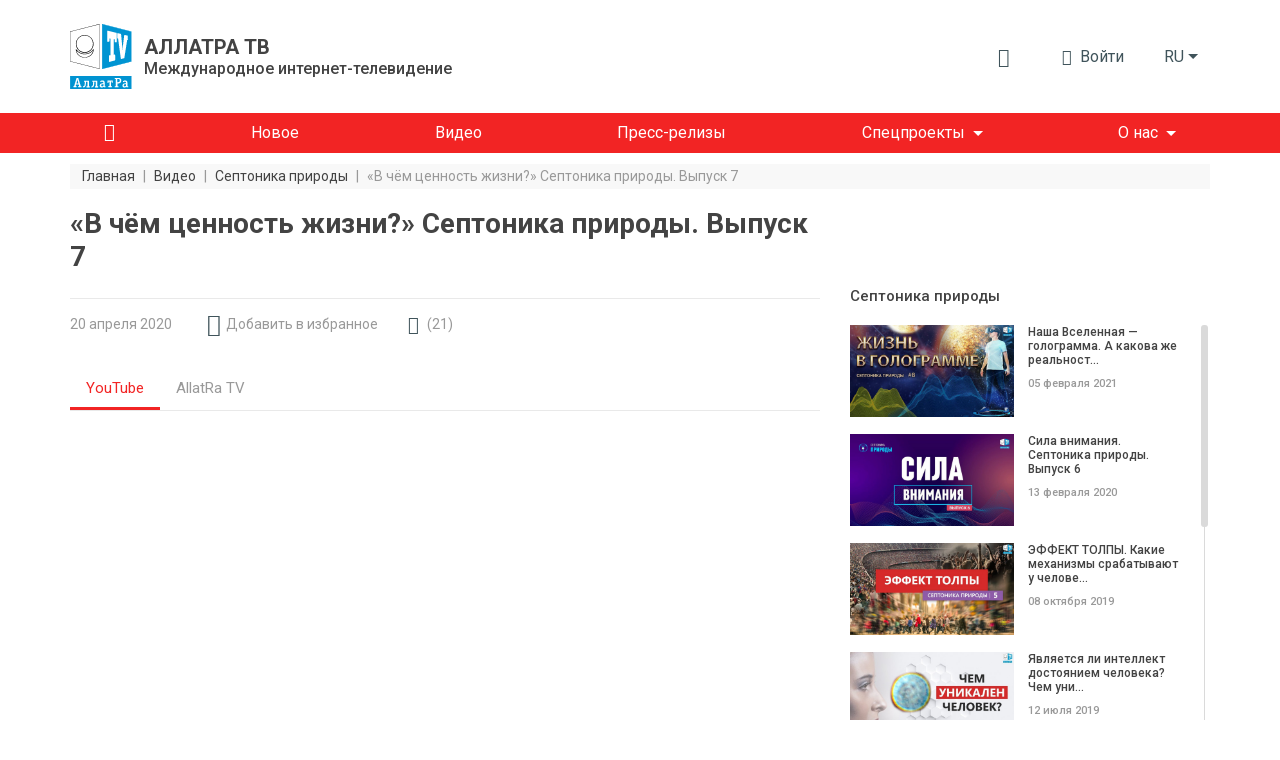

--- FILE ---
content_type: text/html; charset=UTF-8
request_url: https://allatra.tv/video/v-chjom-cennost-zhizni-septonika-prirody
body_size: 25486
content:
<!DOCTYPE html>
<html lang="ru">
    <head prefix="og: http://ogp.me/ns#
    fb: http://ogp.me/ns/fb#
    video: http://ogp.me/ns/video#
    article: http://ogp.me/ns/article#">

    <meta http-equiv="X-UA-Compatible" content="IE=edge" />
    <meta charset="utf-8">
    <meta name="viewport" content="width=device-width, initial-scale=1, shrink-to-fit=no, maximum-scale=1.0, user-scalable=no">

    <meta name="robots" content="index, follow">

    <meta name="csrf-token" content="TCrLSVLv6WZklbv1TkztgBcuQjOxI4PJv4x3ofuZ">
    <meta name="keywords" content="ценность человеческой жизни" />
    <meta name="description" content="Поняв ценность человеческой жизни, мы ищем ответ на вопрос, как же прожить её не зря. В этом выпуске собраны ключевые понимания, как это сделать" />

    <meta property="og:title" content="Ценность человеческой жизни – в чём она заключается?" />
    <meta property="og:description" content="Поняв ценность человеческой жизни, мы ищем ответ на вопрос, как же прожить её не зря. В этом выпуске собраны ключевые понимания, как это сделать" />
        <meta property="og:image" content="https://allatra.tv/storage/app/uploads/public/5f7/096/378/thumb_1552_0_0_0_0_auto.jpeg" />
        <meta property="og:url" content="https://allatra.tv/video/v-chjom-cennost-zhizni-septonika-prirody" />
    <meta property="og:site_name" content="ALLATRA TV" />
        <meta property="og:type" content="video.other" />
    
    
    <meta property="og:video:type" content="application/x-shockwave-flash" />
        <meta property="og:video" content="http://www.youtube.com/v/HguzpB1sm5w?version=3&amp;amp;autohide=1" />
        <meta property="video:duration" content="2283" />
    <meta property="video:tag" content="ценность человеческой жизни" />
    <meta property="ya:ovs:upload_date" content="2020-04-20" />
    <meta property="ya:ovs:adult" content="false" />

    
    
    <title>Ценность человеческой жизни – в чём она заключается?</title>
    <link rel="preload" href="/themes/default/assets/icons/icomoon/fonts/icomoon.ttf?o4xnx9" as="font" type="font/ttf" crossorigin="anonymous">
	<link rel="stylesheet" href="/themes/default/assets/dist/css/styles.5f05a4.css">
        <link rel="shortcut icon" href="/themes/default/assets/images/favicon.png">
    <meta name="p:domain_verify" content="5ce5f198664c7a7db7ba7f6104d394f2"/>
</head>    <body>
        <div id="app">
                
    


<div class="header">
    <div class="container px-md-0" id="header-container">
        <div class="row my-lg-4 align-items-lg-center">
            <div class="col-auto">
                <div class="header__logo">
                    <a href="/">
                        <img src="/themes/default/assets/images/logo/AllatRaTV_logo_ru.svg" alt="ALLATRA TV Logo">
                    </a>

                                            <a href="https://allatra.tv" class="header__logo-text-link" rel="nofollow">
                            <div class="header__logo-text">
                                <span class="header__logo-text-title">АЛЛАТРА ТВ</span>
                                <span class="header__logo-text-subtitle">Международное интернет-телевидение</span>
                            </div>
                        </a>
                                    </div>
            </div>



            <div class="col pl-0">
                <div class="header__info">
                                        <top-bar
                      :user="null"
                      :translations="{&quot;alt&quot;:&quot;\u041a\u043d\u0438\u0433\u0430 \u0410\u043b\u043b\u0430\u0442\u0420\u0430&quot;,&quot;download&quot;:&quot;\u0421\u043a\u0430\u0447\u0430\u0442\u044c \u043a\u043d\u0438\u0433\u0443 \u00ab\u0410\u043b\u043b\u0430\u0442\u0420\u0430\u00bb&quot;,&quot;enterText&quot;:&quot;\u0412\u043e\u0439\u0442\u0438&quot;,&quot;favoriteLocationInfo&quot;:&quot;\&quot;\u0418\u0437\u0431\u0440\u0430\u043d\u043d\u043e\u0435\&quot; \u043d\u0430\u0445\u043e\u0434\u0438\u0442\u0441\u044f \u0432 \u043c\u0435\u043d\u044e \u043f\u043e\u043b\u044c\u0437\u043e\u0432\u0430\u0442\u0435\u043b\u044f&quot;,&quot;search&quot;:{&quot;placeholder&quot;:&quot;\u041f\u043e\u0438\u0441\u043a&quot;,&quot;search&quot;:&quot;\u041d\u0430\u0439\u0442\u0438&quot;,&quot;nothingFound&quot;:&quot;\u041f\u043e \u0432\u0430\u0448\u0435\u043c\u0443 \u0437\u0430\u043f\u0440\u043e\u0441\u0443 \u043d\u0438\u0447\u0435\u0433\u043e \u043d\u0435 \u043d\u0430\u0439\u0434\u0435\u043d\u043e&quot;},&quot;notifications&quot;:{&quot;notificationsText&quot;:&quot;\u0423\u0432\u0435\u0434\u043e\u043c\u043b\u0435\u043d\u0438\u044f&quot;,&quot;nothingToShowText&quot;:&quot;\u0423 \u0412\u0430\u0441 \u043f\u043e\u043a\u0430 \u043d\u0435\u0442 \u043d\u043e\u0432\u044b\u0445 \u0443\u0432\u0435\u0434\u043e\u043c\u043b\u0435\u043d\u0438\u0439&quot;},&quot;profile&quot;:{&quot;favoriteText&quot;:&quot;\u0418\u0437\u0431\u0440\u0430\u043d\u043d\u043e\u0435&quot;,&quot;settingsText&quot;:&quot;\u041d\u0430\u0441\u0442\u0440\u043e\u0439\u043a\u0438 \u043f\u0440\u043e\u0444\u0438\u043b\u044f&quot;,&quot;exitText&quot;:&quot;\u0412\u044b\u0445\u043e\u0434&quot;}}"
                      token="TCrLSVLv6WZklbv1TkztgBcuQjOxI4PJv4x3ofuZ"
                      session-key="29Gm5OzSwjXXAE174f6yZFRdeCzz34nOd4hMncLf"
                      :book-files="[{&quot;url&quot;:&quot;\/file\/9&quot;,&quot;extension&quot;:&quot;pdf&quot;}]"
                    >
                    </top-bar>

                    <div class="d-none d-lg-block">
    <render-if-visible>
        <langs-dropdown
            class="d-none d-lg-block"
            current-lang-code="ru"
            :lang-menu-links="{&quot;en&quot;:{&quot;link&quot;:&quot;\/en&quot;,&quot;name&quot;:&quot;English&quot;,&quot;target&quot;:&quot;_self&quot;,&quot;alternative&quot;:false},&quot;cs&quot;:{&quot;link&quot;:&quot;\/cs&quot;,&quot;name&quot;:&quot;\u010ce\u0161tina&quot;,&quot;target&quot;:&quot;_self&quot;,&quot;alternative&quot;:false},&quot;sk&quot;:{&quot;link&quot;:&quot;\/sk&quot;,&quot;name&quot;:&quot;Sloven\u010dina&quot;,&quot;target&quot;:&quot;_self&quot;,&quot;alternative&quot;:false},&quot;es&quot;:{&quot;link&quot;:&quot;\/es&quot;,&quot;name&quot;:&quot;Espa\u00f1ol&quot;,&quot;target&quot;:&quot;_self&quot;,&quot;alternative&quot;:false},&quot;de&quot;:{&quot;link&quot;:&quot;\/de&quot;,&quot;name&quot;:&quot;Deutsch&quot;,&quot;target&quot;:&quot;_self&quot;,&quot;alternative&quot;:false},&quot;it&quot;:{&quot;link&quot;:&quot;\/it&quot;,&quot;name&quot;:&quot;Italiano&quot;,&quot;target&quot;:&quot;_self&quot;,&quot;alternative&quot;:false},&quot;pt&quot;:{&quot;link&quot;:&quot;\/pt&quot;,&quot;name&quot;:&quot;Portugu\u00eas&quot;,&quot;target&quot;:&quot;_self&quot;,&quot;alternative&quot;:false},&quot;uk&quot;:{&quot;link&quot;:&quot;\/uk&quot;,&quot;name&quot;:&quot;\u0423\u043a\u0440\u0430\u0457\u043d\u0441\u044c\u043a\u0430&quot;,&quot;target&quot;:&quot;_self&quot;,&quot;alternative&quot;:false},&quot;hy&quot;:{&quot;link&quot;:&quot;\/hy&quot;,&quot;name&quot;:&quot;\u0540\u0561\u0575\u0561\u057d\u057f\u0561\u0576&quot;,&quot;target&quot;:&quot;_self&quot;,&quot;alternative&quot;:false},&quot;bg&quot;:{&quot;link&quot;:&quot;\/bg&quot;,&quot;name&quot;:&quot;\u0411\u044a\u043b\u0433\u0430\u0440\u0441\u043a\u0438&quot;,&quot;target&quot;:&quot;_self&quot;,&quot;alternative&quot;:false},&quot;ko&quot;:{&quot;link&quot;:&quot;\/ko&quot;,&quot;name&quot;:&quot;\ud55c\uad6d\uc5b4&quot;,&quot;target&quot;:&quot;_self&quot;,&quot;alternative&quot;:false},&quot;lv&quot;:{&quot;link&quot;:&quot;\/lv&quot;,&quot;name&quot;:&quot;Latvie\u0161u&quot;,&quot;target&quot;:&quot;_self&quot;,&quot;alternative&quot;:false},&quot;lt&quot;:{&quot;link&quot;:&quot;\/lt&quot;,&quot;name&quot;:&quot;Lietuvi\u0173&quot;,&quot;target&quot;:&quot;_self&quot;,&quot;alternative&quot;:false},&quot;ro&quot;:{&quot;link&quot;:&quot;\/ro&quot;,&quot;name&quot;:&quot;Rom\u00e2n\u0103&quot;,&quot;target&quot;:&quot;_self&quot;,&quot;alternative&quot;:false},&quot;fr&quot;:{&quot;link&quot;:&quot;\/fr&quot;,&quot;name&quot;:&quot;Fran\u00e7ais&quot;,&quot;target&quot;:&quot;_self&quot;,&quot;alternative&quot;:false},&quot;hr&quot;:{&quot;link&quot;:&quot;\/hr&quot;,&quot;name&quot;:&quot;Hrvatski&quot;,&quot;target&quot;:&quot;_self&quot;,&quot;alternative&quot;:false},&quot;pl&quot;:{&quot;link&quot;:&quot;\/pl&quot;,&quot;name&quot;:&quot;Polski&quot;,&quot;target&quot;:&quot;_self&quot;,&quot;alternative&quot;:false},&quot;uz&quot;:{&quot;link&quot;:&quot;\/uz&quot;,&quot;name&quot;:&quot;\u041e\u02bbzbek tili&quot;,&quot;target&quot;:&quot;_self&quot;,&quot;alternative&quot;:false},&quot;zh&quot;:{&quot;link&quot;:&quot;https:\/\/allatra.cn&quot;,&quot;name&quot;:&quot;\u4e2d\u56fd&quot;,&quot;target&quot;:&quot;_blank&quot;,&quot;alternative&quot;:false},&quot;ja&quot;:{&quot;link&quot;:&quot;\/ja&quot;,&quot;name&quot;:&quot;\u65e5\u672c\u8a9e&quot;,&quot;target&quot;:&quot;_self&quot;,&quot;alternative&quot;:false},&quot;tr&quot;:{&quot;link&quot;:&quot;\/tr&quot;,&quot;name&quot;:&quot;T\u00fcrk\u00e7e&quot;,&quot;target&quot;:&quot;_self&quot;,&quot;alternative&quot;:false},&quot;hu&quot;:{&quot;link&quot;:&quot;\/hu&quot;,&quot;name&quot;:&quot;Magyar&quot;,&quot;target&quot;:&quot;_self&quot;,&quot;alternative&quot;:false},&quot;sr&quot;:{&quot;link&quot;:&quot;\/sr&quot;,&quot;name&quot;:&quot;\u0421\u0440\u043f\u0441\u043a\u0438&quot;,&quot;target&quot;:&quot;_self&quot;,&quot;alternative&quot;:false},&quot;da&quot;:{&quot;link&quot;:&quot;\/da&quot;,&quot;name&quot;:&quot;Dansk&quot;,&quot;target&quot;:&quot;_self&quot;,&quot;alternative&quot;:false}}"
            :user-lang-message="&quot;&quot;"
        ></langs-dropdown>
    </render-if-visible>
</div>

<div class="header-language-select d-lg-none">
    <render-if-visible>
        <tooltip
            :content="&quot;&quot;"
            :timeout="8"
            show-manual
            ref="tooltip"
        >
            <button
                class="btn dropdown-toggle"
                @click.prevent="$refs.tooltip.close(), $bvModal.show('site-langs-modal')"
            >
                ru
            </button>
        </tooltip>
    </render-if-visible>
</div>

<div class="d-block d-lg-none">
    <render-if-visible>
        <site-langs-modal
            :translations="{&quot;chooseLangs&quot;:&quot;\u0412\u044b\u0431\u0435\u0440\u0438\u0442\u0435 \u044f\u0437\u044b\u043a&quot;}"
            :lang-menu-links="{&quot;en&quot;:{&quot;link&quot;:&quot;\/en&quot;,&quot;name&quot;:&quot;English&quot;,&quot;target&quot;:&quot;_self&quot;,&quot;alternative&quot;:false},&quot;cs&quot;:{&quot;link&quot;:&quot;\/cs&quot;,&quot;name&quot;:&quot;\u010ce\u0161tina&quot;,&quot;target&quot;:&quot;_self&quot;,&quot;alternative&quot;:false},&quot;sk&quot;:{&quot;link&quot;:&quot;\/sk&quot;,&quot;name&quot;:&quot;Sloven\u010dina&quot;,&quot;target&quot;:&quot;_self&quot;,&quot;alternative&quot;:false},&quot;es&quot;:{&quot;link&quot;:&quot;\/es&quot;,&quot;name&quot;:&quot;Espa\u00f1ol&quot;,&quot;target&quot;:&quot;_self&quot;,&quot;alternative&quot;:false},&quot;de&quot;:{&quot;link&quot;:&quot;\/de&quot;,&quot;name&quot;:&quot;Deutsch&quot;,&quot;target&quot;:&quot;_self&quot;,&quot;alternative&quot;:false},&quot;it&quot;:{&quot;link&quot;:&quot;\/it&quot;,&quot;name&quot;:&quot;Italiano&quot;,&quot;target&quot;:&quot;_self&quot;,&quot;alternative&quot;:false},&quot;pt&quot;:{&quot;link&quot;:&quot;\/pt&quot;,&quot;name&quot;:&quot;Portugu\u00eas&quot;,&quot;target&quot;:&quot;_self&quot;,&quot;alternative&quot;:false},&quot;uk&quot;:{&quot;link&quot;:&quot;\/uk&quot;,&quot;name&quot;:&quot;\u0423\u043a\u0440\u0430\u0457\u043d\u0441\u044c\u043a\u0430&quot;,&quot;target&quot;:&quot;_self&quot;,&quot;alternative&quot;:false},&quot;hy&quot;:{&quot;link&quot;:&quot;\/hy&quot;,&quot;name&quot;:&quot;\u0540\u0561\u0575\u0561\u057d\u057f\u0561\u0576&quot;,&quot;target&quot;:&quot;_self&quot;,&quot;alternative&quot;:false},&quot;bg&quot;:{&quot;link&quot;:&quot;\/bg&quot;,&quot;name&quot;:&quot;\u0411\u044a\u043b\u0433\u0430\u0440\u0441\u043a\u0438&quot;,&quot;target&quot;:&quot;_self&quot;,&quot;alternative&quot;:false},&quot;ko&quot;:{&quot;link&quot;:&quot;\/ko&quot;,&quot;name&quot;:&quot;\ud55c\uad6d\uc5b4&quot;,&quot;target&quot;:&quot;_self&quot;,&quot;alternative&quot;:false},&quot;lv&quot;:{&quot;link&quot;:&quot;\/lv&quot;,&quot;name&quot;:&quot;Latvie\u0161u&quot;,&quot;target&quot;:&quot;_self&quot;,&quot;alternative&quot;:false},&quot;lt&quot;:{&quot;link&quot;:&quot;\/lt&quot;,&quot;name&quot;:&quot;Lietuvi\u0173&quot;,&quot;target&quot;:&quot;_self&quot;,&quot;alternative&quot;:false},&quot;ro&quot;:{&quot;link&quot;:&quot;\/ro&quot;,&quot;name&quot;:&quot;Rom\u00e2n\u0103&quot;,&quot;target&quot;:&quot;_self&quot;,&quot;alternative&quot;:false},&quot;fr&quot;:{&quot;link&quot;:&quot;\/fr&quot;,&quot;name&quot;:&quot;Fran\u00e7ais&quot;,&quot;target&quot;:&quot;_self&quot;,&quot;alternative&quot;:false},&quot;hr&quot;:{&quot;link&quot;:&quot;\/hr&quot;,&quot;name&quot;:&quot;Hrvatski&quot;,&quot;target&quot;:&quot;_self&quot;,&quot;alternative&quot;:false},&quot;pl&quot;:{&quot;link&quot;:&quot;\/pl&quot;,&quot;name&quot;:&quot;Polski&quot;,&quot;target&quot;:&quot;_self&quot;,&quot;alternative&quot;:false},&quot;uz&quot;:{&quot;link&quot;:&quot;\/uz&quot;,&quot;name&quot;:&quot;\u041e\u02bbzbek tili&quot;,&quot;target&quot;:&quot;_self&quot;,&quot;alternative&quot;:false},&quot;zh&quot;:{&quot;link&quot;:&quot;https:\/\/allatra.cn&quot;,&quot;name&quot;:&quot;\u4e2d\u56fd&quot;,&quot;target&quot;:&quot;_blank&quot;,&quot;alternative&quot;:false},&quot;ja&quot;:{&quot;link&quot;:&quot;\/ja&quot;,&quot;name&quot;:&quot;\u65e5\u672c\u8a9e&quot;,&quot;target&quot;:&quot;_self&quot;,&quot;alternative&quot;:false},&quot;tr&quot;:{&quot;link&quot;:&quot;\/tr&quot;,&quot;name&quot;:&quot;T\u00fcrk\u00e7e&quot;,&quot;target&quot;:&quot;_self&quot;,&quot;alternative&quot;:false},&quot;hu&quot;:{&quot;link&quot;:&quot;\/hu&quot;,&quot;name&quot;:&quot;Magyar&quot;,&quot;target&quot;:&quot;_self&quot;,&quot;alternative&quot;:false},&quot;sr&quot;:{&quot;link&quot;:&quot;\/sr&quot;,&quot;name&quot;:&quot;\u0421\u0440\u043f\u0441\u043a\u0438&quot;,&quot;target&quot;:&quot;_self&quot;,&quot;alternative&quot;:false},&quot;da&quot;:{&quot;link&quot;:&quot;\/da&quot;,&quot;name&quot;:&quot;Dansk&quot;,&quot;target&quot;:&quot;_self&quot;,&quot;alternative&quot;:false}}"
        ></site-langs-modal>
    </render-if-visible>
</div>
                                        <navbar
                        :translations = "{&quot;download_allatra_book&quot;:&quot;\u0421\u043a\u0430\u0447\u0430\u0442\u044c \u043a\u043d\u0438\u0433\u0443 \u00ab\u0410\u043b\u043b\u0430\u0442\u0420\u0430\u00bb&quot;,&quot;join_to_allatra_team&quot;:&quot;\u041f\u0440\u0438\u0441\u043e\u0435\u0434\u0438\u043d\u044f\u0439\u0442\u0435\u0441\u044c \u043a \u043a\u043e\u043c\u0430\u043d\u0434\u0435 \u0410\u041b\u041b\u0410\u0422\u0420\u0410 \u0422\u0412!&quot;,&quot;join&quot;:&quot;\u041f\u0440\u0438\u0441\u043e\u0435\u0434\u0438\u043d\u0438\u0442\u044c\u0441\u044f&quot;,&quot;allatra_book_alt&quot;:&quot;\u041a\u043d\u0438\u0433\u0430 \u0410\u043b\u043b\u0430\u0442\u0420\u0430&quot;}"
                        :navbar-groups = "[{&quot;name&quot;:&quot;\u0413\u043b\u0430\u0432\u043d\u0430\u044f&quot;,&quot;url&quot;:&quot;\/&quot;,&quot;isHome&quot;:true,&quot;open&quot;:true,&quot;targetBlank&quot;:false,&quot;customClass&quot;:null,&quot;isActive&quot;:false,&quot;maybeActiveClass&quot;:null},{&quot;name&quot;:&quot;\u041d\u043e\u0432\u043e\u0435&quot;,&quot;url&quot;:&quot;\/new&quot;,&quot;isHome&quot;:false,&quot;open&quot;:true,&quot;targetBlank&quot;:false,&quot;customClass&quot;:null,&quot;isActive&quot;:false,&quot;maybeActiveClass&quot;:null},{&quot;name&quot;:&quot;\u0412\u0438\u0434\u0435\u043e&quot;,&quot;url&quot;:&quot;\/videos&quot;,&quot;isHome&quot;:false,&quot;open&quot;:true,&quot;targetBlank&quot;:false,&quot;customClass&quot;:null,&quot;isActive&quot;:false,&quot;maybeActiveClass&quot;:null},{&quot;name&quot;:&quot;\u041f\u0440\u0435\u0441\u0441-\u0440\u0435\u043b\u0438\u0437\u044b&quot;,&quot;url&quot;:&quot;\/news&quot;,&quot;isHome&quot;:false,&quot;open&quot;:true,&quot;targetBlank&quot;:false,&quot;customClass&quot;:&quot;&quot;,&quot;isActive&quot;:false,&quot;maybeActiveClass&quot;:null},{&quot;name&quot;:&quot;\u0421\u043f\u0435\u0446\u043f\u0440\u043e\u0435\u043a\u0442\u044b&quot;,&quot;url&quot;:null,&quot;isHome&quot;:false,&quot;open&quot;:false,&quot;targetBlank&quot;:false,&quot;customClass&quot;:null,&quot;isActive&quot;:false,&quot;maybeActiveClass&quot;:null,&quot;items&quot;:[{&quot;name&quot;:&quot;\u041a\u043b\u0438\u043c\u0430\u0442&quot;,&quot;url&quot;:&quot;https:\/\/allatra.tv\/allatra-climate\/&quot;,&quot;isHome&quot;:false,&quot;open&quot;:true,&quot;targetBlank&quot;:true,&quot;customClass&quot;:&quot;g__allcaps&quot;,&quot;isActive&quot;:false,&quot;maybeActiveClass&quot;:null},{&quot;name&quot;:&quot;\u0415\u0434\u0438\u043d\u043e\u0435 \u0417\u0435\u0440\u043d\u043e&quot;,&quot;url&quot;:&quot;https:\/\/allatra.tv\/category\/edinoe-zerno&quot;,&quot;isHome&quot;:false,&quot;open&quot;:true,&quot;targetBlank&quot;:true,&quot;customClass&quot;:&quot;g__allcaps&quot;,&quot;isActive&quot;:false,&quot;maybeActiveClass&quot;:null}]},{&quot;name&quot;:&quot;\u041e \u043d\u0430\u0441&quot;,&quot;url&quot;:&quot;#&quot;,&quot;isHome&quot;:false,&quot;open&quot;:false,&quot;targetBlank&quot;:false,&quot;customClass&quot;:&quot;&quot;,&quot;isActive&quot;:false,&quot;maybeActiveClass&quot;:null,&quot;items&quot;:[{&quot;name&quot;:&quot;\u041e\u0431 \u0410\u041b\u041b\u0410\u0422\u0420\u0410 \u0422\u0412&quot;,&quot;url&quot;:&quot;\/about&quot;,&quot;isHome&quot;:false,&quot;open&quot;:true,&quot;targetBlank&quot;:false,&quot;customClass&quot;:&quot;&quot;,&quot;isActive&quot;:false,&quot;maybeActiveClass&quot;:null},{&quot;name&quot;:&quot;\u041e\u0444\u0438\u0446\u0438\u0430\u043b\u044c\u043d\u043e\u0435 \u0437\u0430\u044f\u0432\u043b\u0435\u043d\u0438\u0435 \u041c\u041e\u0414 \u0410\u041b\u041b\u0410\u0422\u0420\u0410&quot;,&quot;url&quot;:&quot;\/statement&quot;,&quot;isHome&quot;:false,&quot;open&quot;:true,&quot;targetBlank&quot;:false,&quot;customClass&quot;:&quot;&quot;,&quot;isActive&quot;:false,&quot;maybeActiveClass&quot;:null}]}]"
                        :book-files="[{&quot;url&quot;:&quot;\/file\/9&quot;,&quot;extension&quot;:&quot;pdf&quot;}]"
                    >
                    </navbar>
                </div>
            </div>
        </div>
    </div>

    <div class="header__menu " id="header__menu">
        <div class="container">
            <div class="row d-none d-lg-block">
                <div class="col">
                    <nav class="navbar navbar-expand-lg">
<!--                        <div class="header__brand-line">-->
<!--                            <img src="/themes/default/assets/images/brand-line.svg" alt="Brand line">-->
<!--                        </div>-->
                        <button class="navbar-toggler" type="button" data-toggle="collapse" data-target="#navbarNavDropdown" aria-controls="navbarNavDropdown" aria-expanded="false" aria-label="Toggle navigation">
                            <span class="navbar-toggler-icon"></span>
                        </button>
                        <div class="collapse navbar-collapse" id="navbarNavDropdown">
                            <ul class="navbar-nav">
                                                                                                            <li class="nav-item ">
                                            <a
                                                class="nav-link nav-link--home"
                                                href="/"
                                                
                                            >
                                                                                                    <i class="g__icon-home"></i>
                                                                                            </a>
                                        </li>
                                                                                                                                                <li class="nav-item ">
                                            <a
                                                class="nav-link "
                                                href="/new"
                                                
                                            >
                                                                                                    <span>Новое</span>
                                                                                            </a>
                                        </li>
                                                                                                                                                <li class="nav-item ">
                                            <a
                                                class="nav-link "
                                                href="/videos"
                                                
                                            >
                                                                                                    <span>Видео</span>
                                                                                            </a>
                                        </li>
                                                                                                                                                <li class="nav-item ">
                                            <a
                                                class="nav-link "
                                                href="/news"
                                                
                                            >
                                                                                                    <span>Пресс-релизы</span>
                                                                                            </a>
                                        </li>
                                                                                                                                                <li class="nav-item dropdown ">
                                            <span
                                                class="nav-link dropdown-toggle"
                                                role="button"
                                                aria-haspopup="true"
                                            >Спецпроекты</span>

                                            <div class="dropdown-menu">
                                                                                                    <a
                                                        class="dropdown-item  g__allcaps"
                                                        href="https://allatra.tv/allatra-climate/"
                                                        target="_blank"
                                                    >Климат
                                                                                                            <i class="g__icon-external-link pl-2 g__fs13px"></i>
                                                                                                        </a>
                                                                                                    <a
                                                        class="dropdown-item  g__allcaps"
                                                        href="https://allatra.tv/category/edinoe-zerno"
                                                        target="_blank"
                                                    >Единое Зерно
                                                                                                            <i class="g__icon-external-link pl-2 g__fs13px"></i>
                                                                                                        </a>
                                                                                            </div>
                                        </li>
                                                                                                                                                <li class="nav-item dropdown ">
                                            <span
                                                class="nav-link dropdown-toggle"
                                                role="button"
                                                aria-haspopup="true"
                                            >О нас</span>

                                            <div class="dropdown-menu">
                                                                                                    <a
                                                        class="dropdown-item  "
                                                        href="/about"
                                                        
                                                    >Об АЛЛАТРА ТВ
                                                                                                        </a>
                                                                                                    <a
                                                        class="dropdown-item  "
                                                        href="/statement"
                                                        
                                                    >Официальное заявление МОД АЛЛАТРА
                                                                                                        </a>
                                                                                            </div>
                                        </li>
                                                                                                </ul>
                        </div>
                    </nav>
                </div>
            </div>
        </div>
    </div>

    </div>            <div class="g__page-layout">
                                    <div class="container px-md-0">
        <div class="row">
            <div class="col-12 d-none d-md-block">
                <ol itemscope itemtype="https://schema.org/BreadcrumbList" class="breadcrumbs">
                                            <li
                            itemprop="itemListElement"
                            itemscope
                            itemtype="https://schema.org/ListItem"
                            class="breadcrumbs__item"
                        >
                                                            <a itemprop="item" href="https://allatra.tv" title="Главная">
                                    <span class="breadcrumbs__item-text" itemprop="name">Главная</span>
                                </a>
                            
                            
                            <meta itemprop="position" content="1" />
                        </li>
                                                    <span class="breadcrumbs__separator">|</span>
                                                                    <li
                            itemprop="itemListElement"
                            itemscope
                            itemtype="https://schema.org/ListItem"
                            class="breadcrumbs__item"
                        >
                                                            <a itemprop="item" href="https://allatra.tv/videos" title="Видео">
                                    <span class="breadcrumbs__item-text" itemprop="name">Видео</span>
                                </a>
                            
                            
                            <meta itemprop="position" content="2" />
                        </li>
                                                    <span class="breadcrumbs__separator">|</span>
                                                                    <li
                            itemprop="itemListElement"
                            itemscope
                            itemtype="https://schema.org/ListItem"
                            class="breadcrumbs__item"
                        >
                                                            <a itemprop="item" href="/category/septonika" title="Септоника природы">
                                    <span class="breadcrumbs__item-text" itemprop="name">Септоника природы</span>
                                </a>
                            
                            
                            <meta itemprop="position" content="3" />
                        </li>
                                                    <span class="breadcrumbs__separator">|</span>
                                                                    <li
                            itemprop="itemListElement"
                            itemscope
                            itemtype="https://schema.org/ListItem"
                            class="breadcrumbs__item"
                        >
                                                            <span
                                    class="breadcrumbs__item-text breadcrumbs__item-text--inactive" itemprop="name"
                                    title="«В чём ценность жизни?» Септоника природы. Выпуск 7"
                                >
                                  «В чём ценность жизни?» Септоника природы. Выпуск 7
                                </span>
                            
                            
                            <meta itemprop="position" content="4" />
                        </li>
                                                            </ol>
            </div>

            <div class="col-12 d-block d-md-none">
                <ol class="breadcrumbs dropdown">
                    <li
                        class="breadcrumbs__item dropdown-toggle g__cursor-pointer"
                        data-toggle="dropdown"
                        aria-haspopup="true"
                        aria-expanded="false"
                        id="breadcrumbs__dropdown"
                    >
                        <span class="breadcrumbs__item-text">
                            Назад
                        </span>
                    </li>

                                        <li class="breadcrumbs__item">
                        <span
                            class="breadcrumbs__item-text breadcrumbs__item-text--inactive"
                            title="«В чём ценность жизни?» Септоника природы. Выпуск 7"
                        >
                            «В чём ценность жизни?» Септоника природы. Выпуск 7
                        </span>
                    </li>

                    <div class="breadcrumbs__drop dropdown-menu" aria-labelledby="breadcrumbs__dropdown">
                                                                                    <a href="/category/septonika" title="Септоника природы">
                                    <div class="breadcrumbs__drop-text">Септоника природы</div>
                                </a>
                                                                                                                <a href="https://allatra.tv/videos" title="Видео">
                                    <div class="breadcrumbs__drop-text">Видео</div>
                                </a>
                                                                                                                <a href="https://allatra.tv" title="Главная">
                                    <div class="breadcrumbs__drop-text">Главная</div>
                                </a>
                                                                        </div>
                </ol>
            </div>
        </div>
    </div>
                <div
  class="video-page"
  >
    <div class="container px-md-0">
        <div class="row">
            <div class="col-xl-8">
                <h1 class="g__page-title" itemprop="headline">«В чём ценность жизни?» Септоника природы. Выпуск 7</h1>
            </div>
        </div>

                <div itemscope class="d-none" itemtype="http://schema.org/VideoObject">
            <span itemprop="name">«В чём ценность жизни?» Септоника природы. Выпуск 7</span>
            <span itemprop="description">Действительно ли неживая природа безжизненна и является ли живым то, что мы привыкли считать жизнью? Благодаря исконным Знаниям, изложенным в книгах Анастасии Новых и в передачах с участием Игоря Михайловича Данилова, становится понятно, что любая материя как часть общего септонного поля, самоорганизующейся системы, подчиняется её законам, то есть материальная жизнь контролируется животным разумом. </span>
            <img itemprop="thumbnailUrl" src="/storage/app/uploads/public/5f7/096/378/thumb_1552_0_0_0_0_auto.jpeg" alt="«В чём ценность жизни?» Септоника природы. Выпуск 7"/>
            <meta itemprop="uploadDate" content="2020-04-20"/>
                        <link itemprop="embedUrl" href="https://www.youtube.com/embed/HguzpB1sm5w" />
                        <meta itemprop="isFamilyFriendly" content="true" />
            <link itemprop="url" href="/video/v-chjom-cennost-zhizni-septonika-prirody" />
            <span itemprop="thumbnail" itemscope itemtype="http://schema.org/ImageObject">
                <img itemprop="contentUrl" src="/storage/app/uploads/public/5f7/096/378/thumb_1552_0_0_0_0_auto.jpeg" alt="«В чём ценность жизни?» Септоника природы. Выпуск 7"/>
                <span itemprop="description">«В чём ценность жизни?» Септоника природы. Выпуск 7</span>
            </span>
            <meta itemprop="duration" content="PT38M3S" />
        </div>

        <div id="sticky-sidebar-container" class="row">
            <main class="col-xl-8">
                <div class="row single-video">
    <div class="col-12">
        <hr class="g__page-title-hr">
    </div>
    <div class="col-12 single-video__head-items">
        <div class="row align-items-center justify-content-md-around justify-content-between">
            <div class="col-auto d-flex">
                <span class="single-video__head-items-date">20 апреля 2020</span>
            </div>
<!--            <div class="col-auto px-0 px-md-3 mx-0 mx-md-2 d-flex">-->
<!--                <i class="g__icon-eye g__fs18px align-self-center"></i>-->
<!--                <span class="single-video__head-items-views-count-text">-->
<!--                    <views-count-->
<!--                        initial-count=""-->
<!--                        type="video"-->
<!--                        slug=""-->
<!--                    />-->
<!--                </span>-->
<!--            </div>-->
            <div class="col-auto d-none d-md-block">
                    <favorite-update
                url=""
        :translations="{&quot;favoriteAdd&quot;:&quot;\u0414\u043e\u0431\u0430\u0432\u0438\u0442\u044c \u0432 \u0438\u0437\u0431\u0440\u0430\u043d\u043d\u043e\u0435&quot;,&quot;favoriteRemove&quot;:&quot;\u0412 \u0438\u0437\u0431\u0440\u0430\u043d\u043d\u043e\u043c&quot;}"
    ></favorite-update>
            </div>
                            <div class="col-auto">
                    <a
                        href="#comments-list"
                        class="single-video__head-items-comments-link g__link"
                    >
                        <i class="g__icon-comment g__fs16px g__fs-md-18px mr-1 mr-md-2"></i>
                        <span class="d-none d-md-block">(</span>
                        <span>21</span>
                        <span class="d-none d-md-block">)</span>
                    </a>
                </div>
                        <div class="col-auto ml-auto d-none d-md-block">
                            </div>
        </div>
    </div>
    <div class="col-12">
        
        <video-player-tabs
            :players="[{&quot;name&quot;:&quot;YouTube&quot;,&quot;videoUrl&quot;:&quot;https:\/\/www.youtube.com\/embed\/HguzpB1sm5w&quot;},{&quot;name&quot;:&quot;AllatRa TV&quot;,&quot;videoUrl&quot;:&quot;https:\/\/allatra.video\/embed?ytv=HguzpB1sm5w&quot;}]"
            articles-text="Текстовая версия"
            articles-url=""
        ></video-player-tabs>
    </div>

    <div class="col-12 single-video__footer-items">
        <div class="row align-items-center justify-content-between justify-content-md-start">

            
            <div class="col-auto ml-auto mt-3 d-block d-md-none">
                                <video-more-drop-up-button
                    :translations="{&quot;more&quot;:&quot;\u0435\u0449\u0435&quot;,&quot;articlesText&quot;:&quot;\u0422\u0435\u043a\u0441\u0442\u043e\u0432\u0430\u044f \u0432\u0435\u0440\u0441\u0438\u044f&quot;,&quot;turnOff&quot;:&quot;\u041e\u0442\u043a\u043b\u044e\u0447\u0438\u0442\u044c&quot;,&quot;favoriteAdd&quot;:&quot;\u0414\u043e\u0431\u0430\u0432\u0438\u0442\u044c \u0432 \u0438\u0437\u0431\u0440\u0430\u043d\u043d\u043e\u0435&quot;,&quot;favoriteRemove&quot;:&quot;\u0412 \u0438\u0437\u0431\u0440\u0430\u043d\u043d\u043e\u043c&quot;}"
                    :video-translations="[]"
                    :subtitles="{}"
                    articles-url=""
                    :favorites="{&quot;isFavorite&quot;:false,&quot;updateFavoriteStatusUrl&quot;:&quot;&quot;}"
                ></video-more-drop-up-button>
            </div>

            
            <div class="col-12 d-block d-md-none mt-1">
                <hr class="mb-0">
            </div>

            <div class="col-12 col-md-auto ml-0 ml-md-auto mt-3">
                <div class="single-video__footer-items-subscribe">
                    <span class="single-video__footer-items-subscribe-text mr-2">
                        подписаться:
                    </span>

                    <div
                        data-channelid="UCkNCoh3Z8YyqZs8qiDDmdPA"
                        class="g-ytsubscribe" data-layout="none" data-count="default"
                    ></div>
                </div>
            </div>

            <div class="w-100 d-none d-md-block"></div>

                            <div class="col-12 col-md-auto mt-3">
                    <a href="#comments" class="g__primary-btn px-4" rel="nofollow">
                        Оставить комментарий
                    </a>
                </div>
            
            <div class="col-auto ml-auto mt-0 mt-md-3 d-none d-md-block">
                <share-desktop
                    lang="ru"
                ></share-desktop>
            </div>
        </div>
    </div>

    <div class="col-12 mt-3 mt-md-4 mb-4" itemprop="description">
        <div
            id="single-video-full-text"
            class="single-video__description"
        >
            <p>Как часто мы задумываемся о ценности человеческой жизни? Что вообще понимаем под термином «жизнь», и как не потратить её впустую?</p>

<p>В этом выпуске «Септоника природы» мы поговорим о ценности жизни и о том глубоком её понимании, которое дают исконные Знания, изложенные в книгах Анастасии Новых и в <a href="https://allatra.tv/programs-with-im" rel="noopener noreferrer" target="_blank">передачах с участием Игоря Михайловича Данилова</a>.</p>

<p>Для начала давайте разберём сам термин «жизнь» и те понятия, которые в него принято вкладывать. На сегодняшний день существует более ста определений понятия «жизнь», и многие из них противоречат друг другу. Вот некоторые из них:</p>

<ul type="disc">
	<li>Философия определяет жизнь, как идеальное существование материи, которая может адаптироваться в среде.</li>
	<li>Религия различает жизнь души и тела.</li>
	<li>Химия и физика видит жизнь там, где синтез преобладает над распадом.</li>
	<li>Определение из биологии гласит, что жизнь — это активная форма существования материи, которая характеризуется ростом, размножением, питанием и реакцией на внешние раздражители.</li>
</ul>

<p>Возникает вопрос, как происходит процесс жизни в нашем мире и в чём ценность человеческой жизни? Является ли неживая природа действительно неживой? И живёт ли по-настоящему то, что мы привыкли считать живым?</p>

<p>
	<br>
</p>

<h2>Объекты неживой природы, как разновидность форм жизни: камни, кристаллы, космические объекты</h2>

<p>
	<br>
</p>

<h3>Камни</h3>

<p>Жизнь и история камня измеряется иногда миллионами и даже сотнями миллионов лет, и поэтому нам очень трудно подметить те изменения, которые происходят в нём. Французские учёные-биологи Бертран Эсколье и Ришар Демон в ходе экспериментов выяснили, что камни дышат, а также двигаются. В одном из экспериментов прибор электрокардиограф зафиксировал очень медленную, но регулярную пульсацию камня. В результате учёные определили, что камни — это живые существа с очень медленным процессом жизнедеятельности.</p>

<p>Камни могут расти, как, например, Туровские каменные кресты или сферолиты с острова Чампа. Камни также могут передвигаться, подобно знаменитым ползающим камням из калифорнийского заповедника Долина Смерти. Предполагается, что ползуны могут двигаться именно туда, куда они сами хотят. Всё это позволяет предположить, что камни обладают способностью мыслить. Кроме того, камни могут размножаться (пример тровантов в Румынии).</p>

<p>Все эти примеры показывают, что камни действительно живут своей жизнью, которая имеет разные формы и проявления. Как и любой живой организм камни обладают своей разумностью, размножаются и передвигаются, как им хочется. Эта форма жизни пока что мало изучена.</p>

<p>
	<br>
</p>

<h3>Кристаллы минералов</h3>

<p>Кристаллы также растут, размножаются. Для них свойственна конкуренция, или борьба за выживание, получившая название «геометрический отбор» (наподобие «естественного отбора», присущего представителям живой природы). Кандидат технических наук Виталий Правдивцев отмечает, что «кристаллы — это тоже форма жизни. Они... чутко откликаются на внешние воздействия, приспосабливаются... даже обладают таким специфическим свойством «живых» объектов, как регенерация: если отломить кусочек, то кристалл довольно быстро восстановит свою прежнюю форму».</p>

<p>Кроме того, камни и кристаллы имеют личное информационное, или септонное, поле. Другими словами, имеют собственное сознание. Они излучают разные виды энергии, образуя своеобразное биополе. Съёмки с помощью метода Кирлиана показали, что у них есть своя аура.</p>

<p>Таким образом, мы видим, что объекты неживой природы являются разновидностью форм жизни. Это смог доказать научным путём известный физик и биолог из Индии Джагадиш Чандра Бос (Боше). В начале прошлого столетия учёный доказал, что не только животные и растения, но и всё на Земле является живым. В его опытах даже олово, медь и другие металлы реагировали на физическое раздражение, проявляли признаки усталости при длительном напряжении и восстанавливали свои силы после отдыха. А измерительные приборы, такие как самописец или гальванометр, фиксировали ответы на раздражение, которые оказались одинаковыми у всех объектов.</p>

<p>Согласно биологии, раздражимость является основным свойством жизни. Поэтому в опытах индийского биолога живым оказывалось буквально всё, что попадало ему в руки. Отсюда можно сделать вывод, что переход от органических к неорганическим формам не так резок, как представлялось вначале.</p>

<p>
	<br>
</p>

<h3>Космические объекты</h3>

<p>По мнению многих учёных звёзды, планеты и другие космические объекты также являются формой жизни. Они рождаются, проходят этап космического детства, увеличивая массу, обладают самыми различными качествами во взрослой жизни и умирают, когда заканчивается энергия, как, например, водород в звёздном ядре.</p>

<p>Таким образом, любая материя, как часть общего септонного поля, самоорганизующейся системы, подчиняется её законам. То есть материальная жизнь контролируется животным разумом. Материальная жизнь конечна и не имеет ничего общего с <a href="https://allatra.tv/video/chto-est-zhizn-istinnaja" rel="noopener noreferrer" target="_blank">Жизнью истинной</a>.</p>

<p>
	<br>
</p>

<h3>Человек и духовные ценности жизни</h3>

<p>Человек — это не просто материальное существо, он имеет возможность обрести Жизнь настоящую, Истинную. Чем же человек принципиально отличается от всех остальных форм жизни? И в чем ценность человеческой жизни?</p>

<p>Многие люди связывают понятие жизни исключительно с телом, не осознавая, что они больше, чем просто тело.</p>

<p>Мы привыкли считать, что жизнь человека — это период существования от момента его рождения до смерти. Но тогда встаёт вопрос смысла: зачем? Каждый рано или поздно задаётся вопросом: в чём же смысл его существования или земной жизни?</p>

<p>В глубокой древности у людей присутствовало понимание, что Личность может в течение своей жизни благодаря слиянию с Душой уйти в Духовный Мир, тем самым получив абсолютную свободу от власти Животного разума материального мира. Это и есть главный <a href="https://allatra.tv/video/kakov-smysl-zhizni" rel="noopener noreferrer" target="_blank">смысл жизни человека</a>. Всё остальное, как указывали древние, чего бы человек ни достиг в материальном мире при своей жизни, всё временно, иллюзорно и смертно.</p>

<p>Обретая истинный смысл, человек понимает, что материальные ценности не приносят настоящего счастья, а власть и слава не дают истинной свободы. Главная ценность человеческой жизни<strong>&nbsp;</strong>в этом мире на самом деле в приумножении его внутреннего духовного достояния. А что значит приумножение внутреннего духовного достояния? Это радоваться здесь и сейчас, Любить и чувствовать Любовь. Тогда человек постепенно обретает истинную свободу.</p>

<p><a href="/cdn-cgi/l/email-protection#51383f373e11303d3d302523307f2527"><span class="__cf_email__" data-cfemail="6b02050d042b0a07070a1f190a451f1d">[email&#160;protected]</span></a></p>
        </div>
            </div>
</div>


<star-rating
  :rating-value="285"
  :rating-count="57"
  slug="v-chjom-cennost-zhizni-septonika-prirody"
  page-type="videos"
  :translations="{&quot;out&quot;:&quot;\u0438\u0437&quot;,&quot;message_part_1&quot;:&quot;\u0421\u043f\u0430\u0441\u0438\u0431\u043e, \u0432\u0430\u0448 \u0433\u043e\u043b\u043e\u0441 \u0443\u0447\u0442\u0451\u043d!&quot;,&quot;message_part_2&quot;:&quot;\u0412\u044b \u043c\u043e\u0436\u0435\u0442\u0435 \u0442\u0430\u043a\u0436\u0435 \u043e\u0441\u0442\u0430\u0432\u0438\u0442\u044c \u043a\u043e\u043c\u043c\u0435\u043d\u0442\u0430\u0440\u0438\u0439&quot;}"
  :class="null">
</star-rating>

    <script data-cfasync="false" src="/cdn-cgi/scripts/5c5dd728/cloudflare-static/email-decode.min.js"></script><script type="application/ld+json">
      {
        "@context": "https://schema.org",
        "@type": "MediaObject",
        "name": "«В чём ценность жизни?» Септоника природы. Выпуск 7",
        "headline": "«В чём ценность жизни?» Септоника природы. Выпуск 7",
                "datePublished": "2020-04-20",
                "aggregateRating": {
            "ratingValue": "5",
            "bestRating": "5",
            "reviewCount": "57"
        }
      }
    </script>


<script type="application/javascript">
    document.addEventListener("DOMContentLoaded", function () {
      const fullText = document.querySelector("#single-video-full-text")
      if (fullText) {
        const iframes = fullText.getElementsByTagName("iframe")
        Array.from(iframes).forEach((iframe) => {
            iframe.parentElement.classList.add("fr-video", "fr-dvb", "fr-draggable")
        })
      }
      const additionalText = document.querySelector("#single-video-additional-text")
      if (additionalText) {
        const iframes = additionalText.getElementsByTagName("iframe")
        Array.from(iframes).forEach((iframe) => {
            iframe.parentElement.classList.add("fr-video", "fr-dvb", "fr-draggable")
        })
      }
    })
</script>
                                            <comments
        :translations="{&quot;formTitle&quot;:&quot;\u041e\u0441\u0442\u0430\u0432\u044c\u0442\u0435 \u043a\u043e\u043c\u043c\u0435\u043d\u0442\u0430\u0440\u0438\u0439&quot;,&quot;commentsTitle&quot;:&quot;\u041a\u043e\u043c\u043c\u0435\u043d\u0442\u0430\u0440\u0438\u0438&quot;,&quot;labelAuthor&quot;:&quot;\u0412\u0430\u0448\u0435 \u0438\u043c\u044f&quot;,&quot;labelComment&quot;:&quot;\u0412\u0430\u0448 \u043a\u043e\u043c\u043c\u0435\u043d\u0442\u0430\u0440\u0438\u0439&quot;,&quot;buttonSubmit&quot;:&quot;\u041e\u043f\u0443\u0431\u043b\u0438\u043a\u043e\u0432\u0430\u0442\u044c&quot;,&quot;buttonReply&quot;:&quot;\u041e\u0442\u0432\u0435\u0442\u0438\u0442\u044c&quot;,&quot;buttonCancel&quot;:&quot;\u041e\u0442\u043c\u0435\u043d\u0438\u0442\u044c&quot;,&quot;buttonLoadMore&quot;:&quot;\u0421\u043c\u043e\u0442\u0440\u0435\u0442\u044c \u0435\u0449\u0451&quot;,&quot;buttonShowReplies&quot;:&quot;\u041f\u043e\u043a\u0430\u0437\u0430\u0442\u044c \u043e\u0442\u0432\u0435\u0442\u044b ({count})&quot;,&quot;buttonHideReplies&quot;:&quot;\u0421\u043a\u0440\u044b\u0442\u044c \u043e\u0442\u0432\u0435\u0442\u044b&quot;,&quot;errorRequired&quot;:&quot;\u041f\u043e\u043b\u0435 \u043e\u0431\u044f\u0437\u0430\u0442\u0435\u043b\u044c\u043d\u043e \u043a \u0437\u0430\u043f\u043e\u043b\u043d\u0435\u043d\u0438\u044e&quot;}"
        :data="{&quot;comments&quot;:[{&quot;id&quot;:97040,&quot;body&quot;:&quot;\u0421\u043f\u0430\u0441\u0438\u0431\u043e \u0431\u043e\u043b\u044c\u0448\u043e\u0435&quot;,&quot;likeCount&quot;:0,&quot;childrenCount&quot;:0,&quot;isLiked&quot;:false,&quot;parentId&quot;:null,&quot;createdAt&quot;:&quot;2021-03-18T09:27:34+00:00&quot;,&quot;updatedAt&quot;:&quot;2021-03-18T22:29:26+00:00&quot;,&quot;author&quot;:&quot;Viktorija Beloglazova&quot;},{&quot;id&quot;:93659,&quot;body&quot;:&quot;\u041e\u0447\u0435\u043d\u044c \u043e\u0431\u043d\u0430\u0434\u0435\u0436\u0438\u0432\u0430\u044e\u0449\u0435\u0435 \u0432\u0438\u0434\u0435\u043e! \u0415\u0441\u0442\u044c \u0441 \u0447\u0435\u043c \u0440\u0430\u0431\u043e\u0442\u0430\u0442\u044c, \u043a \u0447\u0435\u043c\u0443 \u0441\u0442\u0440\u0435\u043c\u0438\u0442\u044c\u0441\u044f... \u0441 \u041b\u044e\u0431\u043e\u0432\u044c\u044e, \u0420\u0430\u0434\u043e\u0441\u0442\u044c\u044e \u0438 \u041d\u0430\u0434\u0435\u0436\u0434\u043e\u0439)))&quot;,&quot;likeCount&quot;:0,&quot;childrenCount&quot;:0,&quot;isLiked&quot;:false,&quot;parentId&quot;:null,&quot;createdAt&quot;:&quot;2021-02-06T20:22:12+00:00&quot;,&quot;updatedAt&quot;:&quot;2021-02-06T22:29:39+00:00&quot;,&quot;author&quot;:&quot;\u041e\u043a\u0441\u0430\u043d\u0430&quot;},{&quot;id&quot;:58901,&quot;body&quot;:&quot;\u041e\u0433\u0440\u043e\u043c\u043d\u0430\u044f \u0411\u041b\u0410\u0413\u041e\u0414\u0410\u0420\u041d\u041e\u0421\u0422\u042c \u0437\u0430 \u043f\u0435\u0440\u0435\u0434\u0430\u0447\u0443 \u0438 \u043d\u0430\u043f\u043e\u043c\u0438\u043d\u0430\u043d\u0438\u0435, \u0447\u0442\u043e\u0431\u044b \u0435\u0449\u0451 \u0431\u043e\u043b\u044c\u0448\u0435 \u0438 \u043a\u0430\u0447\u0435\u0441\u0442\u0432\u0435\u043d\u043d\u0435\u0435 \u0440\u0430\u0431\u043e\u0442\u0430\u0442\u044c \u043d\u0430\u0434 \u0441\u043e\u0431\u043e\u0439!&quot;,&quot;likeCount&quot;:0,&quot;childrenCount&quot;:0,&quot;isLiked&quot;:false,&quot;parentId&quot;:null,&quot;createdAt&quot;:&quot;2020-04-24T14:56:48+00:00&quot;,&quot;updatedAt&quot;:null,&quot;author&quot;:&quot;\u0414\u043c\u0438\u0442\u0440\u0438\u0439&quot;},{&quot;id&quot;:58568,&quot;body&quot;:&quot;\u0421\u0443\u043f\u0435\u0440! \u0421\u043f\u0430\u0441\u0438\u0431\u043e \u0431\u043e\u043b\u044c\u0448\u043e\u0435 \u0441\u043e\u0437\u0434\u0430\u0442\u0435\u043b\u044f\u043c \u043f\u0435\u0440\u0435\u0434\u0430\u0447\u0438. \u0421\u0442\u043e\u043b\u044c\u043a\u043e \u0432\u0441\u0435\u0433\u043e \u043f\u043e\u0434\u043c\u0435\u0447\u0435\u043d\u043e \u0438 \u0441\u043e\u043f\u043e\u0441\u0442\u0430\u0432\u043b\u0435\u043d\u043e.&quot;,&quot;likeCount&quot;:0,&quot;childrenCount&quot;:0,&quot;isLiked&quot;:false,&quot;parentId&quot;:null,&quot;createdAt&quot;:&quot;2020-04-22T17:40:14+00:00&quot;,&quot;updatedAt&quot;:null,&quot;author&quot;:&quot;\u041e\u043a\u0441\u0430\u043d\u0430&quot;},{&quot;id&quot;:58390,&quot;body&quot;:&quot;\u041e\u0433\u0440\u043e\u043c\u043d\u043e\u0435 \u0441\u043f\u0430\u0441\u0438\u0431\u043e, \u0442\u0435\u043c, \u043a\u0442\u043e \u0441\u043e\u0437\u0434\u0430\u043b \u044d\u0442\u0443 \u043f\u0435\u0440\u0435\u0434\u0430\u0447\u0443! \u041f\u0440\u043e\u0441\u043c\u043e\u0442\u0440\u0435\u043b\u0430 \u043d\u0430 \u043e\u0434\u043d\u043e\u043c \u0434\u044b\u0445\u0430\u043d\u0438\u0438. \u0421\u0442\u043e\u043b\u044c\u043a\u043e \u0442\u0435\u043f\u043b\u0430 \u0438 \u0441\u0432\u0435\u0442\u0430. \u0422\u0430\u043a \u0433\u0430\u0440\u043c\u043e\u043d\u0438\u0447\u043d\u043e \u043f\u043e\u0434\u043e\u0431\u0440\u0430\u043d \u043c\u0430\u0442\u0435\u0440\u0438\u0430\u043b. \u0417\u043d\u0430\u044f \u0447\u0442\u043e \u044d\u0442\u043e \u0432\u0441\u0435 \u0434\u0435\u043b\u0430\u044e\u0442 \u0432\u043e\u043b\u043e\u043d\u0442\u0435\u0440\u044b \u0432 \u0441\u0432\u043e\u0431\u043e\u0434\u043d\u043e\u0435 \u0432\u0440\u0435\u043c\u044f, \u043d\u0438\u0437\u043a\u0438\u0439 \u0432\u0430\u043c \u043f\u043e\u043a\u043b\u043e\u043d \u0437\u0430 \u0442\u0430\u043a\u043e\u0439 \u0441\u043e\u0437\u0438\u0434\u0430\u0442\u0435\u043b\u044c\u043d\u044b\u0439 \u0442\u0440\u0443\u0434.&quot;,&quot;likeCount&quot;:0,&quot;childrenCount&quot;:0,&quot;isLiked&quot;:false,&quot;parentId&quot;:null,&quot;createdAt&quot;:&quot;2020-04-21T18:36:57+00:00&quot;,&quot;updatedAt&quot;:null,&quot;author&quot;:&quot;\u0410\u0439\u043d\u0443\u0440 \u041a\u0435\u043b\u044c\u0431\u0430\u0442\u044b\u0440\u043e\u0432\u0430&quot;},{&quot;id&quot;:58350,&quot;body&quot;:&quot;\u0412\u043e\u0441\u0442\u043e\u0440\u0433! \u0421\u043f\u0430\u0441\u0438\u0431\u043e! \u0414\u043e\u0431\u0440\u043e \u043f\u043b\u0435\u0449\u0435\u0442 \u0447\u0435\u0440\u0435\u0437 \u043a\u0440\u0430\u0439!&quot;,&quot;likeCount&quot;:0,&quot;childrenCount&quot;:0,&quot;isLiked&quot;:false,&quot;parentId&quot;:null,&quot;createdAt&quot;:&quot;2020-04-21T13:05:28+00:00&quot;,&quot;updatedAt&quot;:null,&quot;author&quot;:&quot;\u041e\u043b\u044c\u0433\u0430&quot;},{&quot;id&quot;:58335,&quot;body&quot;:&quot;\u041a\u0430\u0436\u0434\u044b\u0439 \u0447\u0435\u043b\u043e\u0432\u0435\u043a - \u043f\u043e\u0442\u0435\u043d\u0446\u0435\u0430\u043b\u044c\u043d\u044b\u0439 \u0430\u043d\u0433\u0435\u043b!  \u041f\u043e\u044d\u0442\u043e\u043c\u0443 \u043e\u0447\u0435\u043d\u044c \u0432\u0430\u0436\u043d\u0430 \u043f\u043e\u0437\u0438\u0446\u0438\u044f \u043a\u0430\u0436\u0434\u043e\u0433\u043e \u0438 \u043e\u0434\u0438\u043d \u043c\u043e\u0436\u0435\u0442 \u043c\u043d\u043e\u0433\u043e\u0435!!!&quot;,&quot;likeCount&quot;:0,&quot;childrenCount&quot;:0,&quot;isLiked&quot;:false,&quot;parentId&quot;:null,&quot;createdAt&quot;:&quot;2020-04-21T12:07:54+00:00&quot;,&quot;updatedAt&quot;:null,&quot;author&quot;:&quot;\u041b\u044e\u0434\u043c\u0438\u043b\u0430&quot;},{&quot;id&quot;:58300,&quot;body&quot;:&quot;\u0421\u043f\u0430\u0441\u0438\u0431\u043e \u0437\u0430 \u043e\u0447\u0435\u043d\u044c \u0438\u043d\u0442\u0435\u0440\u0435\u0441\u043d\u044b\u0435 \u0444\u0430\u043a\u0442\u044b \u043e \u0440\u0430\u0437\u043d\u044b\u0445 \u0444\u043e\u0440\u043c\u0430\u0445 \u0436\u0438\u0437\u043d\u0438 \u043d\u0430 \u0417\u0435\u043c\u043b\u0435, \u0432\u043e \u0432\u0441\u0435\u043b\u0435\u043d\u043d\u043e\u0439 \u0438 \u043e \u0446\u0435\u043d\u043d\u043e\u0441\u0442\u0438 \u0436\u0438\u0437\u043d\u0438 \u0447\u0435\u043b\u043e\u0432\u0435\u043a\u0430 , \u043a\u043e\u0442\u043e\u0440\u0430\u044f \u043a\u043e\u0440\u043e\u0442\u043a\u0430, \u043d\u043e \u0432\u0430\u0436\u043d\u0430 \u0434\u043b\u044f \u043e\u0431\u0440\u0435\u0442\u0435\u043d\u0438\u044f \u0416\u0438\u0437\u043d\u0438 \u0412\u0435\u0447\u043d\u043e\u0439. \u0414\u043e\u0441\u0442\u0443\u043f\u043d\u043e \u043f\u043e\u043a\u0430\u0437\u0430\u043d\u043e \u043a\u0430\u043a \u043f\u0440\u043e\u0438\u0441\u0445\u043e\u0434\u044f\u0442 \u043f\u0440\u043e\u0446\u0435\u0441\u0441\u044b \u0432 \u043a\u043e\u043d\u0441\u0442\u0440\u0443\u043a\u0446\u0438\u0438 \u0447\u0435\u043b\u043e\u0432\u0435\u043a\u0430 \u0438 \u0447\u0435\u043b\u043e\u0432\u0435\u043a \u043c\u043e\u0436\u0435\u0442 \u0441\u0434\u0435\u043b\u0430\u0442\u044c \u0432\u044b\u0431\u043e\u0440 \u043a\u0430\u043a\u0443\u044e \u0446\u0435\u043b\u044c \u0432 \u0436\u0438\u0437\u043d\u0438 \u043e\u043d \u0441\u0435\u0431\u0435, \u043a\u0430\u043a \u041b\u0438\u0447\u043d\u043e\u0441\u0442\u0438, \u043f\u043e\u0441\u0442\u0430\u0432\u0438\u0442 \u0434\u043b\u044f \u0434\u043e\u0441\u0442\u0438\u0436\u0435\u043d\u0438\u044f.&quot;,&quot;likeCount&quot;:0,&quot;childrenCount&quot;:0,&quot;isLiked&quot;:false,&quot;parentId&quot;:null,&quot;createdAt&quot;:&quot;2020-04-21T10:23:25+00:00&quot;,&quot;updatedAt&quot;:null,&quot;author&quot;:&quot;\u0422\u0430\u0442\u044c\u044f\u043d\u0430&quot;},{&quot;id&quot;:58298,&quot;body&quot;:&quot;\u041e\u0447\u0435\u043d\u044c \u043f\u043e\u043d\u0440\u0430\u0432\u0438\u043b\u0430\u0441\u044c \u0438\u043d\u0444\u043e\u0440\u043c\u0430\u0446\u0438\u044f \u043e \u043a\u0430\u043c\u043d\u044f\u0445 \u043a\u043e\u0442\u043e\u0440\u044b\u0435 \u0436\u0438\u0432\u044b\u0435, \u043c\u043e\u0433\u0443\u0442 \u043f\u0435\u0440\u0435\u0434\u0432\u0438\u0433\u0430\u0442\u044c\u0441\u044f \u0438 \u0440\u0430\u0437\u043c\u043d\u043e\u0436\u0430\u0442\u0441\u044f. \u0422\u043e \u0447\u0442\u043e \u043f\u043b\u0430\u043d\u0435\u0442\u044b \u043c\u043e\u0433\u0443\u0442 \u043e\u0431\u0449\u0430\u0442\u044c\u0441\u044f \u043c\u0435\u0436\u0434\u0443 \u0441\u043e\u0431\u043e\u0439,  \u0442\u043e\u0436\u0435 \u0443\u0434\u0438\u0432\u0438\u0442\u0435\u043b\u044c\u043d\u0430\u044f \u0438\u043d\u0444\u043e\u0440\u043c\u0430\u0446\u0438\u044f. \u041d\u043e \u0441\u0430\u043c\u043e\u0435 \u0433\u043b\u0430\u0432\u043d\u043e\u0435 \u044d\u0442\u043e \u0438\u0441\u0442\u0438\u043d\u043d\u044b\u0439 \u0441\u043c\u044b\u0441\u043b \u0436\u0438\u0437\u043d\u0438 \u0447\u0435\u043b\u043e\u0432\u0435\u043a\u0430- \u0435\u0433\u043e \u043f\u0440\u0435\u0434\u043d\u0430\u0437\u043d\u0430\u0447\u0435\u043d\u0438\u0435 \u0438 \u0432\u0430\u0436\u043d\u043e\u0441\u0442\u044c \u043e\u0431\u0440\u0435\u0442\u0435\u043d\u0438\u044f \u0416\u0438\u0437\u043d\u0438 \u041d\u0430\u0441\u0442\u043e\u044f\u0449\u0435\u0439. \u0421\u043f\u0430\u0441\u0438\u0431\u043e \u0412\u0430\u043c \u0431\u043e\u043b\u044c\u0448\u043e\u0435)&quot;,&quot;likeCount&quot;:0,&quot;childrenCount&quot;:0,&quot;isLiked&quot;:false,&quot;parentId&quot;:null,&quot;createdAt&quot;:&quot;2020-04-21T10:09:26+00:00&quot;,&quot;updatedAt&quot;:null,&quot;author&quot;:&quot;\u0410\u043b\u0435\u043a\u0441\u0435\u0439&quot;},{&quot;id&quot;:58292,&quot;body&quot;:&quot;\u0427\u0443\u0434\u0435\u0441\u043d\u0430\u044f \u043f\u0435\u0440\u0435\u0434\u0430\u0447\u0430. \u0421\u043f\u0430\u0441\u0438\u0431\u043e.&quot;,&quot;likeCount&quot;:0,&quot;childrenCount&quot;:0,&quot;isLiked&quot;:false,&quot;parentId&quot;:null,&quot;createdAt&quot;:&quot;2020-04-21T09:55:05+00:00&quot;,&quot;updatedAt&quot;:null,&quot;author&quot;:&quot;\u0415\u043b\u0435\u043d\u0430&quot;}],&quot;total&quot;:21,&quot;allTotal&quot;:21}"
        slug="v-chjom-cennost-zhizni-septonika-prirody"
        type="videos"
        :is-auth="false"
    ></comments>

    
        <script type="application/ld+json">
        {
        "@context": "http://schema.org",
        "@graph": [
                            {
                    "@type": "UserComments",
                    "commentText": "Спасибо большое",
                    "commentTime": "2021-03-18T09:27:34+00:00",
                    "creator":"Viktorija Beloglazova"
                },                            {
                    "@type": "UserComments",
                    "commentText": "Очень обнадеживающее видео! Есть с чем работать, к чему стремиться... с Любовью, Радостью и Надеждой)))",
                    "commentTime": "2021-02-06T20:22:12+00:00",
                    "creator":"Оксана"
                },                            {
                    "@type": "UserComments",
                    "commentText": "Огромная БЛАГОДАРНОСТЬ за передачу и напоминание, чтобы ещё больше и качественнее работать над собой!",
                    "commentTime": "2020-04-24T14:56:48+00:00",
                    "creator":"Дмитрий"
                },                            {
                    "@type": "UserComments",
                    "commentText": "Супер! Спасибо большое создателям передачи. Столько всего подмечено и сопоставлено.",
                    "commentTime": "2020-04-22T17:40:14+00:00",
                    "creator":"Оксана"
                },                            {
                    "@type": "UserComments",
                    "commentText": "Огромное спасибо, тем, кто создал эту передачу! Просмотрела на одном дыхании. Столько тепла и света. Так гармонично подобран материал. Зная что это все делают волонтеры в свободное время, низкий вам поклон за такой созидательный труд.",
                    "commentTime": "2020-04-21T18:36:57+00:00",
                    "creator":"Айнур Кельбатырова"
                },                            {
                    "@type": "UserComments",
                    "commentText": "Восторг! Спасибо! Добро плещет через край!",
                    "commentTime": "2020-04-21T13:05:28+00:00",
                    "creator":"Ольга"
                },                            {
                    "@type": "UserComments",
                    "commentText": "Каждый человек - потенцеальный ангел!  Поэтому очень важна позиция каждого и один может многое!!!",
                    "commentTime": "2020-04-21T12:07:54+00:00",
                    "creator":"Людмила"
                },                            {
                    "@type": "UserComments",
                    "commentText": "Спасибо за очень интересные факты о разных формах жизни на Земле, во вселенной и о ценности жизни человека , которая коротка, но важна для обретения Жизни Вечной. Доступно показано как происходят процессы в конструкции человека и человек может сделать выбор какую цель в жизни он себе, как Личности, поставит для достижения.",
                    "commentTime": "2020-04-21T10:23:25+00:00",
                    "creator":"Татьяна"
                },                            {
                    "@type": "UserComments",
                    "commentText": "Очень понравилась информация о камнях которые живые, могут передвигаться и размножатся. То что планеты могут общаться между собой,  тоже удивительная информация. Но самое главное это истинный смысл жизни человека- его предназначение и важность обретения Жизни Настоящей. Спасибо Вам большое)",
                    "commentTime": "2020-04-21T10:09:26+00:00",
                    "creator":"Алексей"
                },                            {
                    "@type": "UserComments",
                    "commentText": "Чудесная передача. Спасибо.",
                    "commentTime": "2020-04-21T09:55:05+00:00",
                    "creator":"Елена"
                }                    ]
        }
    </script>
                                </main>
            <div class="col-xl-4 video-page__sidebar">
                <aside class="sidebar">
    <div id="sticky-sidebar">
        <div id="sticky-sidebar__inner" class="sidebar__inner">
                            <div class="sidebar__category-videos order-1">
                    

    <div class="category-video-list">
        <h4 class="category-video-list__title">
	        <a href="/category/septonika">
		        Септоника природы
	        </a>
        </h4>

	    	        <div class="d-flex justify-content-end mb-3 d-md-none">
		        <a href="/category/septonika" class="g__show-more-link">
			        Смотреть все
		        </a>
	        </div>
	    
        <div class="d-none d-md-block">
            <div class="category-video-list__container simplebar-hide-scrollbar" data-simplebar
                data-simplebar-auto-hide="false">

                                <div class="category-video-list__item">

                    <div class="category-video-list__item-preview-container">
                        <img class="category-video-list__item-preview" src="/storage/app/uploads/public/601/d75/4de/thumb_8394_510_0_0_0_auto.jpg" alt="Наша Вселенная — голограмма. А какова же реальность и кто я?" />
                    </div>

                    <div class="category-video-list__item-text-container">
                        <a href="/video/nasha-vselennaya-gologramma-a-kakova-zhe-realnost-i-kto-ya" class="category-video-list__item-link" title="Наша Вселенная — голограмма. А какова же реальность и кто я?">
                            Наша Вселенная — голограмма. А какова же реальност...
                        </a>

                        <div class="category-video-list__item-row2">

                            <span class="category-video-list__item-date">
                                05 февраля 2021
                            </span>

<!--                            <span class="category-video-list__item-views-count">-->
<!--                                <i class="g__icon-eye g__fs14px"></i>-->
<!--                                <span class="ml-1 category-video-list__item-views-count-text"></span>-->
<!--                            </span>-->

                        </div>
                    </div>
                </div>
                                <div class="category-video-list__item">

                    <div class="category-video-list__item-preview-container">
                        <img class="category-video-list__item-preview" src="/storage/app/uploads/public/5f7/096/377/thumb_1551_510_0_0_0_auto.jpeg" alt="Сила внимания. Септоника природы. Выпуск 6" />
                    </div>

                    <div class="category-video-list__item-text-container">
                        <a href="/video/sila-vnimanija-septonika-prirody" class="category-video-list__item-link" title="Сила внимания. Септоника природы. Выпуск 6">
                            Сила внимания. Септоника природы. Выпуск 6
                        </a>

                        <div class="category-video-list__item-row2">

                            <span class="category-video-list__item-date">
                                13 февраля 2020
                            </span>

<!--                            <span class="category-video-list__item-views-count">-->
<!--                                <i class="g__icon-eye g__fs14px"></i>-->
<!--                                <span class="ml-1 category-video-list__item-views-count-text"></span>-->
<!--                            </span>-->

                        </div>
                    </div>
                </div>
                                <div class="category-video-list__item">

                    <div class="category-video-list__item-preview-container">
                        <img class="category-video-list__item-preview" src="/storage/app/uploads/public/5f7/096/375/thumb_1550_510_0_0_0_auto.jpeg" alt="ЭФФЕКТ ТОЛПЫ. Какие механизмы срабатывают у человека в толпе? СЕПТОНИКА ПРИРОДЫ 5" />
                    </div>

                    <div class="category-video-list__item-text-container">
                        <a href="/video/effekt-tolpy-septonika-prirody" class="category-video-list__item-link" title="ЭФФЕКТ ТОЛПЫ. Какие механизмы срабатывают у человека в толпе? СЕПТОНИКА ПРИРОДЫ 5">
                            ЭФФЕКТ ТОЛПЫ. Какие механизмы срабатывают у челове...
                        </a>

                        <div class="category-video-list__item-row2">

                            <span class="category-video-list__item-date">
                                08 октября 2019
                            </span>

<!--                            <span class="category-video-list__item-views-count">-->
<!--                                <i class="g__icon-eye g__fs14px"></i>-->
<!--                                <span class="ml-1 category-video-list__item-views-count-text"></span>-->
<!--                            </span>-->

                        </div>
                    </div>
                </div>
                                <div class="category-video-list__item">

                    <div class="category-video-list__item-preview-container">
                        <img class="category-video-list__item-preview" src="/storage/app/uploads/public/5f7/096/373/thumb_1549_510_0_0_0_auto.jpeg" alt="Является ли интеллект достоянием человека? Чем уникален ЧЕЛОВЕК? Септоника природы. Выпуск 4" />
                    </div>

                    <div class="category-video-list__item-text-container">
                        <a href="/video/chem-unikalen-chelovek-septonika-prirody" class="category-video-list__item-link" title="Является ли интеллект достоянием человека? Чем уникален ЧЕЛОВЕК? Септоника природы. Выпуск 4">
                            Является ли интеллект достоянием человека? Чем уни...
                        </a>

                        <div class="category-video-list__item-row2">

                            <span class="category-video-list__item-date">
                                12 июля 2019
                            </span>

<!--                            <span class="category-video-list__item-views-count">-->
<!--                                <i class="g__icon-eye g__fs14px"></i>-->
<!--                                <span class="ml-1 category-video-list__item-views-count-text"></span>-->
<!--                            </span>-->

                        </div>
                    </div>
                </div>
                                <div class="category-video-list__item">

                    <div class="category-video-list__item-preview-container">
                        <img class="category-video-list__item-preview" src="/storage/app/uploads/public/5f7/096/371/thumb_1548_510_0_0_0_auto.jpeg" alt="Как устроена окружающая нас жизнь. Суть передачи СЕПТОНИКА ПРИРОДЫ. Анна (Киев, Украина). LIFE" />
                    </div>

                    <div class="category-video-list__item-text-container">
                        <a href="/video/kak-ustroena-okruzhajuschaja-nas-zhizn" class="category-video-list__item-link" title="Как устроена окружающая нас жизнь. Суть передачи СЕПТОНИКА ПРИРОДЫ. Анна (Киев, Украина). LIFE">
                            Как устроена окружающая нас жизнь. Суть передачи С...
                        </a>

                        <div class="category-video-list__item-row2">

                            <span class="category-video-list__item-date">
                                07 июня 2019
                            </span>

<!--                            <span class="category-video-list__item-views-count">-->
<!--                                <i class="g__icon-eye g__fs14px"></i>-->
<!--                                <span class="ml-1 category-video-list__item-views-count-text"></span>-->
<!--                            </span>-->

                        </div>
                    </div>
                </div>
                                <div class="category-video-list__item">

                    <div class="category-video-list__item-preview-container">
                        <img class="category-video-list__item-preview" src="/storage/app/uploads/public/5f7/096/370/thumb_1547_510_0_0_0_auto.jpeg" alt="МАТЕРИЯ — Единое Поле СИСТЕМЫ. Доминация или ЖИЗНЬ. Что выбираешь ТЫ? Септоника природы 3" />
                    </div>

                    <div class="category-video-list__item-text-container">
                        <a href="/video/materija-edinoe-pole-sistemy-dominacija-ili-zhizn" class="category-video-list__item-link" title="МАТЕРИЯ — Единое Поле СИСТЕМЫ. Доминация или ЖИЗНЬ. Что выбираешь ТЫ? Септоника природы 3">
                            МАТЕРИЯ — Единое Поле СИСТЕМЫ. Доминация или ЖИЗНЬ...
                        </a>

                        <div class="category-video-list__item-row2">

                            <span class="category-video-list__item-date">
                                22 февраля 2019
                            </span>

<!--                            <span class="category-video-list__item-views-count">-->
<!--                                <i class="g__icon-eye g__fs14px"></i>-->
<!--                                <span class="ml-1 category-video-list__item-views-count-text"></span>-->
<!--                            </span>-->

                        </div>
                    </div>
                </div>
                                <div class="category-video-list__item">

                    <div class="category-video-list__item-preview-container">
                        <img class="category-video-list__item-preview" src="/storage/app/uploads/public/5f7/096/36e/thumb_1546_510_0_0_0_auto.jpeg" alt="Единое информационное поле Вселенной и духовные Знания в древности и в современной науке" />
                    </div>

                    <div class="category-video-list__item-text-container">
                        <a href="/video/edinoe-informacionnoe-pole-vselennoj-i-duhovnye-znanija" class="category-video-list__item-link" title="Единое информационное поле Вселенной и духовные Знания в древности и в современной науке">
                            Единое информационное поле Вселенной и духовные Зн...
                        </a>

                        <div class="category-video-list__item-row2">

                            <span class="category-video-list__item-date">
                                02 сентября 2018
                            </span>

<!--                            <span class="category-video-list__item-views-count">-->
<!--                                <i class="g__icon-eye g__fs14px"></i>-->
<!--                                <span class="ml-1 category-video-list__item-views-count-text"></span>-->
<!--                            </span>-->

                        </div>
                    </div>
                </div>
                                <div class="category-video-list__item">

                    <div class="category-video-list__item-preview-container">
                        <img class="category-video-list__item-preview" src="/storage/app/uploads/public/5f7/096/36c/thumb_1545_510_0_0_0_auto.jpeg" alt="Септоника природы и человека" />
                    </div>

                    <div class="category-video-list__item-text-container">
                        <a href="/video/septonika" class="category-video-list__item-link" title="Септоника природы и человека">
                            Септоника природы и человека
                        </a>

                        <div class="category-video-list__item-row2">

                            <span class="category-video-list__item-date">
                                04 ноября 2015
                            </span>

<!--                            <span class="category-video-list__item-views-count">-->
<!--                                <i class="g__icon-eye g__fs14px"></i>-->
<!--                                <span class="ml-1 category-video-list__item-views-count-text"></span>-->
<!--                            </span>-->

                        </div>
                    </div>
                </div>
                            </div>
	        	            <a href="/category/septonika" class="g__show-more-link my-3">
		            Смотреть все
	            </a>
	                </div>
        <div class="d-md-none">
            <render-if-visible>
                <carousel
                    :name="&quot;top&quot;"
                    :data-source="[{&quot;title&quot;:&quot;\u041d\u0430\u0448\u0430 \u0412\u0441\u0435\u043b\u0435\u043d\u043d\u0430\u044f \u2014 \u0433\u043e\u043b\u043e\u0433\u0440\u0430\u043c\u043c\u0430. \u0410 \u043a\u0430\u043a\u043e\u0432\u0430 \u0436\u0435 \u0440\u0435\u0430\u043b\u044c\u043d\u043e\u0441\u0442\u044c \u0438 \u043a\u0442\u043e \u044f?&quot;,&quot;slug&quot;:&quot;nasha-vselennaya-gologramma-a-kakova-zhe-realnost-i-kto-ya&quot;,&quot;url&quot;:&quot;\/video\/nasha-vselennaya-gologramma-a-kakova-zhe-realnost-i-kto-ya&quot;,&quot;image&quot;:&quot;\/storage\/app\/uploads\/public\/601\/d75\/4de\/thumb_8394_510_0_0_0_auto.jpg&quot;,&quot;durationFormatted&quot;:&quot;49:26&quot;,&quot;youtubeVideoId&quot;:&quot;fSQl-SR45Xw&quot;,&quot;publishedAt&quot;:[],&quot;viewsCount&quot;:6198,&quot;isCommented&quot;:true,&quot;isFavorite&quot;:false,&quot;updateFavoriteStatusUrl&quot;:&quot;&quot;},{&quot;title&quot;:&quot;\u0421\u0438\u043b\u0430 \u0432\u043d\u0438\u043c\u0430\u043d\u0438\u044f. \u0421\u0435\u043f\u0442\u043e\u043d\u0438\u043a\u0430 \u043f\u0440\u0438\u0440\u043e\u0434\u044b. \u0412\u044b\u043f\u0443\u0441\u043a 6&quot;,&quot;slug&quot;:&quot;sila-vnimanija-septonika-prirody&quot;,&quot;url&quot;:&quot;\/video\/sila-vnimanija-septonika-prirody&quot;,&quot;image&quot;:&quot;\/storage\/app\/uploads\/public\/5f7\/096\/377\/thumb_1551_510_0_0_0_auto.jpeg&quot;,&quot;durationFormatted&quot;:&quot;47:39&quot;,&quot;youtubeVideoId&quot;:&quot;aPuLDBiGwbo&quot;,&quot;publishedAt&quot;:[],&quot;viewsCount&quot;:9164,&quot;isCommented&quot;:true,&quot;isFavorite&quot;:false,&quot;updateFavoriteStatusUrl&quot;:&quot;&quot;},{&quot;title&quot;:&quot;\u042d\u0424\u0424\u0415\u041a\u0422 \u0422\u041e\u041b\u041f\u042b. \u041a\u0430\u043a\u0438\u0435 \u043c\u0435\u0445\u0430\u043d\u0438\u0437\u043c\u044b \u0441\u0440\u0430\u0431\u0430\u0442\u044b\u0432\u0430\u044e\u0442 \u0443 \u0447\u0435\u043b\u043e\u0432\u0435\u043a\u0430 \u0432 \u0442\u043e\u043b\u043f\u0435? \u0421\u0415\u041f\u0422\u041e\u041d\u0418\u041a\u0410 \u041f\u0420\u0418\u0420\u041e\u0414\u042b 5&quot;,&quot;slug&quot;:&quot;effekt-tolpy-septonika-prirody&quot;,&quot;url&quot;:&quot;\/video\/effekt-tolpy-septonika-prirody&quot;,&quot;image&quot;:&quot;\/storage\/app\/uploads\/public\/5f7\/096\/375\/thumb_1550_510_0_0_0_auto.jpeg&quot;,&quot;durationFormatted&quot;:&quot;38:33&quot;,&quot;youtubeVideoId&quot;:&quot;EFhHcZB_Ons&quot;,&quot;publishedAt&quot;:[],&quot;viewsCount&quot;:7566,&quot;isCommented&quot;:true,&quot;isFavorite&quot;:false,&quot;updateFavoriteStatusUrl&quot;:&quot;&quot;},{&quot;title&quot;:&quot;\u042f\u0432\u043b\u044f\u0435\u0442\u0441\u044f \u043b\u0438 \u0438\u043d\u0442\u0435\u043b\u043b\u0435\u043a\u0442 \u0434\u043e\u0441\u0442\u043e\u044f\u043d\u0438\u0435\u043c \u0447\u0435\u043b\u043e\u0432\u0435\u043a\u0430? \u0427\u0435\u043c \u0443\u043d\u0438\u043a\u0430\u043b\u0435\u043d \u0427\u0415\u041b\u041e\u0412\u0415\u041a? \u0421\u0435\u043f\u0442\u043e\u043d\u0438\u043a\u0430 \u043f\u0440\u0438\u0440\u043e\u0434\u044b. \u0412\u044b\u043f\u0443\u0441\u043a 4&quot;,&quot;slug&quot;:&quot;chem-unikalen-chelovek-septonika-prirody&quot;,&quot;url&quot;:&quot;\/video\/chem-unikalen-chelovek-septonika-prirody&quot;,&quot;image&quot;:&quot;\/storage\/app\/uploads\/public\/5f7\/096\/373\/thumb_1549_510_0_0_0_auto.jpeg&quot;,&quot;durationFormatted&quot;:&quot;36:03&quot;,&quot;youtubeVideoId&quot;:&quot;BSfgvtJghkc&quot;,&quot;publishedAt&quot;:[],&quot;viewsCount&quot;:9547,&quot;isCommented&quot;:true,&quot;isFavorite&quot;:false,&quot;updateFavoriteStatusUrl&quot;:&quot;&quot;},{&quot;title&quot;:&quot;\u041a\u0430\u043a \u0443\u0441\u0442\u0440\u043e\u0435\u043d\u0430 \u043e\u043a\u0440\u0443\u0436\u0430\u044e\u0449\u0430\u044f \u043d\u0430\u0441 \u0436\u0438\u0437\u043d\u044c. \u0421\u0443\u0442\u044c \u043f\u0435\u0440\u0435\u0434\u0430\u0447\u0438 \u0421\u0415\u041f\u0422\u041e\u041d\u0418\u041a\u0410 \u041f\u0420\u0418\u0420\u041e\u0414\u042b. \u0410\u043d\u043d\u0430 (\u041a\u0438\u0435\u0432, \u0423\u043a\u0440\u0430\u0438\u043d\u0430). LIFE&quot;,&quot;slug&quot;:&quot;kak-ustroena-okruzhajuschaja-nas-zhizn&quot;,&quot;url&quot;:&quot;\/video\/kak-ustroena-okruzhajuschaja-nas-zhizn&quot;,&quot;image&quot;:&quot;\/storage\/app\/uploads\/public\/5f7\/096\/371\/thumb_1548_510_0_0_0_auto.jpeg&quot;,&quot;durationFormatted&quot;:&quot;3:36&quot;,&quot;youtubeVideoId&quot;:&quot;c8YrNnGL-sA&quot;,&quot;publishedAt&quot;:[],&quot;viewsCount&quot;:4547,&quot;isCommented&quot;:true,&quot;isFavorite&quot;:false,&quot;updateFavoriteStatusUrl&quot;:&quot;&quot;},{&quot;title&quot;:&quot;\u041c\u0410\u0422\u0415\u0420\u0418\u042f \u2014 \u0415\u0434\u0438\u043d\u043e\u0435 \u041f\u043e\u043b\u0435 \u0421\u0418\u0421\u0422\u0415\u041c\u042b. \u0414\u043e\u043c\u0438\u043d\u0430\u0446\u0438\u044f \u0438\u043b\u0438 \u0416\u0418\u0417\u041d\u042c. \u0427\u0442\u043e \u0432\u044b\u0431\u0438\u0440\u0430\u0435\u0448\u044c \u0422\u042b? \u0421\u0435\u043f\u0442\u043e\u043d\u0438\u043a\u0430 \u043f\u0440\u0438\u0440\u043e\u0434\u044b 3&quot;,&quot;slug&quot;:&quot;materija-edinoe-pole-sistemy-dominacija-ili-zhizn&quot;,&quot;url&quot;:&quot;\/video\/materija-edinoe-pole-sistemy-dominacija-ili-zhizn&quot;,&quot;image&quot;:&quot;\/storage\/app\/uploads\/public\/5f7\/096\/370\/thumb_1547_510_0_0_0_auto.jpeg&quot;,&quot;durationFormatted&quot;:&quot;47:08&quot;,&quot;youtubeVideoId&quot;:&quot;uDLtxoBaojU&quot;,&quot;publishedAt&quot;:[],&quot;viewsCount&quot;:10350,&quot;isCommented&quot;:true,&quot;isFavorite&quot;:false,&quot;updateFavoriteStatusUrl&quot;:&quot;&quot;},{&quot;title&quot;:&quot;\u0415\u0434\u0438\u043d\u043e\u0435 \u0438\u043d\u0444\u043e\u0440\u043c\u0430\u0446\u0438\u043e\u043d\u043d\u043e\u0435 \u043f\u043e\u043b\u0435 \u0412\u0441\u0435\u043b\u0435\u043d\u043d\u043e\u0439 \u0438 \u0434\u0443\u0445\u043e\u0432\u043d\u044b\u0435 \u0417\u043d\u0430\u043d\u0438\u044f \u0432 \u0434\u0440\u0435\u0432\u043d\u043e\u0441\u0442\u0438 \u0438 \u0432 \u0441\u043e\u0432\u0440\u0435\u043c\u0435\u043d\u043d\u043e\u0439 \u043d\u0430\u0443\u043a\u0435&quot;,&quot;slug&quot;:&quot;edinoe-informacionnoe-pole-vselennoj-i-duhovnye-znanija&quot;,&quot;url&quot;:&quot;\/video\/edinoe-informacionnoe-pole-vselennoj-i-duhovnye-znanija&quot;,&quot;image&quot;:&quot;\/storage\/app\/uploads\/public\/5f7\/096\/36e\/thumb_1546_510_0_0_0_auto.jpeg&quot;,&quot;durationFormatted&quot;:&quot;25:01&quot;,&quot;youtubeVideoId&quot;:&quot;0aDb-xXNs24&quot;,&quot;publishedAt&quot;:[],&quot;viewsCount&quot;:16867,&quot;isCommented&quot;:true,&quot;isFavorite&quot;:false,&quot;updateFavoriteStatusUrl&quot;:&quot;&quot;},{&quot;title&quot;:&quot;\u0421\u0435\u043f\u0442\u043e\u043d\u0438\u043a\u0430 \u043f\u0440\u0438\u0440\u043e\u0434\u044b \u0438 \u0447\u0435\u043b\u043e\u0432\u0435\u043a\u0430&quot;,&quot;slug&quot;:&quot;septonika&quot;,&quot;url&quot;:&quot;\/video\/septonika&quot;,&quot;image&quot;:&quot;\/storage\/app\/uploads\/public\/5f7\/096\/36c\/thumb_1545_510_0_0_0_auto.jpeg&quot;,&quot;durationFormatted&quot;:&quot;24:05&quot;,&quot;youtubeVideoId&quot;:&quot;KpxwVTFxxwE&quot;,&quot;publishedAt&quot;:[],&quot;viewsCount&quot;:12191,&quot;isCommented&quot;:true,&quot;isFavorite&quot;:false,&quot;updateFavoriteStatusUrl&quot;:&quot;&quot;}]"
                ></carousel>
            </render-if-visible>
        </div>
    </div>
                </div>
            
            
            <div class="sidebar__communications order-4 order-md-3">
                <hr class="my-4 d-md-none">

                                                <div class="news-subscription">
    
    <news-subscription-form
        :translations="{&quot;headingTitle&quot;:&quot;\u041f\u043e\u0434\u043f\u0438\u0448\u0438\u0442\u0435\u0441\u044c \u043d\u0430 \u043d\u043e\u0432\u043e\u0441\u0442\u0438&quot;,&quot;headingSubtitle&quot;:&quot;\u0420\u0430\u0441\u0441\u044b\u043b\u043a\u0430 \u0430\u043a\u0442\u0443\u0430\u043b\u044c\u043d\u043e\u0439 \u0438\u043d\u0444\u043e\u0440\u043c\u0430\u0446\u0438\u0438 \u043e \u043f\u0435\u0440\u0435\u0434\u0430\u0447\u0430\u0445 \u0410\u041b\u041b\u0410\u0422\u0420\u0410 \u0422\u0412 \u0438 \u0434\u0440\u0443\u0433\u0438\u0445 \u043f\u0440\u043e\u0435\u043a\u0442\u0430\u0445 \u041c\u041e\u0414 \u00ab\u0410\u041b\u041b\u0410\u0422\u0420\u0410\u00bb&quot;,&quot;acceptPrivacyText&quot;:&quot;\u041e\u0442\u043f\u0440\u0430\u0432\u043b\u044f\u044f \u0444\u043e\u0440\u043c\u0443, \u0412\u044b \u043f\u0440\u0438\u043d\u0438\u043c\u0430\u0435\u0442\u0435&quot;,&quot;acceptPrivacyLinkText&quot;:&quot;\u0421\u043e\u0433\u043b\u0430\u0448\u0435\u043d\u0438\u0435 \u043e \u043a\u043e\u043d\u0444\u0438\u0434\u0435\u043d\u0446\u0438\u0430\u043b\u044c\u043d\u043e\u0441\u0442\u0438&quot;,&quot;fieldMissing&quot;:&quot;\u041f\u043e\u043b\u0435 \u043e\u0431\u044f\u0437\u0430\u0442\u0435\u043b\u044c\u043d\u043e \u043a \u0437\u0430\u043f\u043e\u043b\u043d\u0435\u043d\u0438\u044e&quot;,&quot;emailBadFormat&quot;:&quot;\u041d\u0435\u0432\u0435\u0440\u043d\u044b\u0439 e-mail \u0430\u0434\u0440\u0435\u0441&quot;,&quot;subscribe&quot;:&quot;\u041f\u043e\u0434\u043f\u0438\u0441\u0430\u0442\u044c\u0441\u044f&quot;,&quot;email&quot;:&quot;E-mail&quot;,&quot;forConfirmModal&quot;:{&quot;headingTitle&quot;:&quot;\u041f\u043e\u0434\u0442\u0432\u0435\u0440\u0434\u0438\u0442\u0435 \u043f\u043e\u0434\u043f\u0438\u0441\u043a\u0443&quot;,&quot;headingSubtitle&quot;:&quot;\u043d\u0430 \u043d\u043e\u0432\u043e\u0441\u0442\u0438 \u043e\u0431 \u0430\u043a\u0442\u0443\u0430\u043b\u044c\u043d\u043e\u0439 \u0438\u043d\u0444\u043e\u0440\u043c\u0430\u0446\u0438\u0438 \u043e \u043f\u0435\u0440\u0435\u0434\u0430\u0447\u0430\u0445 \u0410\u041b\u041b\u0410\u0422\u0420\u0410 \u0422\u0412 \u0438 \u0434\u0440\u0443\u0433\u0438\u0445 \u043f\u0440\u043e\u0435\u043a\u0442\u0430\u0445 \u041c\u041e\u0414 \u00ab\u0410\u041b\u041b\u0410\u0422\u0420\u0410\u00bb&quot;,&quot;confirmation&quot;:&quot;\u041d\u0430 \u0443\u043a\u0430\u0437\u0430\u043d\u043d\u044b\u0439 \u0412\u0430\u043c\u0438 \u044d\u043b\u0435\u043a\u0442\u0440\u043e\u043d\u043d\u044b\u0439 \u0430\u0434\u0440\u0435\u0441 {email} \u0431\u044b\u043b\u043e \u0432\u044b\u0441\u043b\u0430\u043d\u043e \u043f\u0438\u0441\u044c\u043c\u043e \u0441\u043e \u0441\u0441\u044b\u043b\u043a\u043e\u0439 \u0434\u043b\u044f \u043f\u043e\u0434\u0442\u0432\u0435\u0440\u0436\u0434\u0435\u043d\u0438\u044f \u043f\u043e\u0434\u043f\u0438\u0441\u043a\u0438.&quot;}}"
        privacy-link="/privacy"
    ></news-subscription-form>
</div>                            </div>

            <div class="sidebar__category-videos mt-2 mt-md-4 pt-md-2 order-3 order-md-4">
                <div class="sidebar__category-videos">
                                    

    <div class="category-video-list">
        <h4 class="category-video-list__title">
	        <a href="/category/ekstrennye-novosti">
		        Экстренные новости климата
	        </a>
        </h4>

	    	        <div class="d-flex justify-content-end mb-3 d-md-none">
		        <a href="/category/ekstrennye-novosti" class="g__show-more-link">
			        Смотреть все
		        </a>
	        </div>
	    
        <div class="d-none d-md-block">
            <div class="category-video-list__container simplebar-hide-scrollbar" data-simplebar
                data-simplebar-auto-hide="false">

                                <div class="category-video-list__item">

                    <div class="category-video-list__item-preview-container">
                        <img class="category-video-list__item-preview" src="/storage/app/uploads/public/696/e6f/fa3/thumb_18967_510_0_0_0_auto.jpg" alt="КЛИМАТИЧЕСКИЕ ИТОГИ 2025 | Невероятные рекорды и потерянное время. ЧАСТЬ 1" />
                    </div>

                    <div class="category-video-list__item-text-container">
                        <a href="/video/klimaticheskie-itogi-2025-neveroiatnye-rekordy-i-poteriannoe-vremia-chast-1" class="category-video-list__item-link" title="КЛИМАТИЧЕСКИЕ ИТОГИ 2025 | Невероятные рекорды и потерянное время. ЧАСТЬ 1">
                            КЛИМАТИЧЕСКИЕ ИТОГИ 2025 | Невероятные рекорды и п...
                        </a>

                        <div class="category-video-list__item-row2">

                            <span class="category-video-list__item-date">
                                14 января 2026
                            </span>

<!--                            <span class="category-video-list__item-views-count">-->
<!--                                <i class="g__icon-eye g__fs14px"></i>-->
<!--                                <span class="ml-1 category-video-list__item-views-count-text"></span>-->
<!--                            </span>-->

                        </div>
                    </div>
                </div>
                                <div class="category-video-list__item">

                    <div class="category-video-list__item-preview-container">
                        <img class="category-video-list__item-preview" src="/storage/app/uploads/public/695/185/fb3/thumb_18898_510_0_0_0_auto.jpg" alt="КОГНИТИВНЫЙ КРИЗИС: Почему мы перестаём замечать климатическую угрозу" />
                    </div>

                    <div class="category-video-list__item-text-container">
                        <a href="/video/kognitivnyi-krizis-pochemu-my-perestaiom-zamechat-klimaticheskuiu-ugrozu" class="category-video-list__item-link" title="КОГНИТИВНЫЙ КРИЗИС: Почему мы перестаём замечать климатическую угрозу">
                            КОГНИТИВНЫЙ КРИЗИС: Почему мы перестаём замечать к...
                        </a>

                        <div class="category-video-list__item-row2">

                            <span class="category-video-list__item-date">
                                28 декабря 2025
                            </span>

<!--                            <span class="category-video-list__item-views-count">-->
<!--                                <i class="g__icon-eye g__fs14px"></i>-->
<!--                                <span class="ml-1 category-video-list__item-views-count-text"></span>-->
<!--                            </span>-->

                        </div>
                    </div>
                </div>
                                <div class="category-video-list__item">

                    <div class="category-video-list__item-preview-container">
                        <img class="category-video-list__item-preview" src="/storage/app/uploads/public/694/82a/9e3/thumb_18878_510_0_0_0_auto.jpg" alt="Почему геодинамический кризис становится неизбежным" />
                    </div>

                    <div class="category-video-list__item-text-container">
                        <a href="/video/pochemu-geodinamicheskii-krizis-stanovitsia-neizbezhnym" class="category-video-list__item-link" title="Почему геодинамический кризис становится неизбежным">
                            Почему геодинамический кризис становится неизбежны...
                        </a>

                        <div class="category-video-list__item-row2">

                            <span class="category-video-list__item-date">
                                21 декабря 2025
                            </span>

<!--                            <span class="category-video-list__item-views-count">-->
<!--                                <i class="g__icon-eye g__fs14px"></i>-->
<!--                                <span class="ml-1 category-video-list__item-views-count-text"></span>-->
<!--                            </span>-->

                        </div>
                    </div>
                </div>
                                <div class="category-video-list__item">

                    <div class="category-video-list__item-preview-container">
                        <img class="category-video-list__item-preview" src="/storage/app/uploads/public/693/f2a/51b/thumb_18859_510_0_0_0_auto.jpg" alt="НАНОПЛАСТИК В НАШЕМ ДОЖДЕ: Как пластик в атмосфере создал новую угрозу для всего человечества" />
                    </div>

                    <div class="category-video-list__item-text-container">
                        <a href="/video/nanoplastik-v-nashem-dozhde-kak-plastik-v-atmosfere-sozdal-novuiu-ugrozu-dlia-vs" class="category-video-list__item-link" title="НАНОПЛАСТИК В НАШЕМ ДОЖДЕ: Как пластик в атмосфере создал новую угрозу для всего человечества">
                            НАНОПЛАСТИК В НАШЕМ ДОЖДЕ: Как пластик в атмосфере...
                        </a>

                        <div class="category-video-list__item-row2">

                            <span class="category-video-list__item-date">
                                14 декабря 2025
                            </span>

<!--                            <span class="category-video-list__item-views-count">-->
<!--                                <i class="g__icon-eye g__fs14px"></i>-->
<!--                                <span class="ml-1 category-video-list__item-views-count-text"></span>-->
<!--                            </span>-->

                        </div>
                    </div>
                </div>
                                <div class="category-video-list__item">

                    <div class="category-video-list__item-preview-container">
                        <img class="category-video-list__item-preview" src="/storage/app/uploads/public/693/6e0/595/thumb_18831_510_0_0_0_auto.jpg" alt="Катастрофические ОПОЛЗНИ этой недели | Потерянные жизни в 4-х странах" />
                    </div>

                    <div class="category-video-list__item-text-container">
                        <a href="/video/katastroficheskie-opolzni-etoi-nedeli-poteriannye-zhizni-v-4-kh-stranakh" class="category-video-list__item-link" title="Катастрофические ОПОЛЗНИ этой недели | Потерянные жизни в 4-х странах">
                            Катастрофические ОПОЛЗНИ этой недели | Потерянные...
                        </a>

                        <div class="category-video-list__item-row2">

                            <span class="category-video-list__item-date">
                                08 декабря 2025
                            </span>

<!--                            <span class="category-video-list__item-views-count">-->
<!--                                <i class="g__icon-eye g__fs14px"></i>-->
<!--                                <span class="ml-1 category-video-list__item-views-count-text"></span>-->
<!--                            </span>-->

                        </div>
                    </div>
                </div>
                                <div class="category-video-list__item">

                    <div class="category-video-list__item-preview-container">
                        <img class="category-video-list__item-preview" src="/storage/app/uploads/public/692/cc9/a81/thumb_18816_510_0_0_0_auto.jpg" alt="МЕГАКАТАКЛИЗМЫ НЕДЕЛИ: вулкан проснулся после 12 000 лет, дождевая бомба и молнии в ноябре" />
                    </div>

                    <div class="category-video-list__item-text-container">
                        <a href="/video/megakataklizmy-nedeli-vulkan-prosnulsia-posle-12-000-let-dozhdevaia-bomba-i-moln" class="category-video-list__item-link" title="МЕГАКАТАКЛИЗМЫ НЕДЕЛИ: вулкан проснулся после 12 000 лет, дождевая бомба и молнии в ноябре">
                            МЕГАКАТАКЛИЗМЫ НЕДЕЛИ: вулкан проснулся после 12 0...
                        </a>

                        <div class="category-video-list__item-row2">

                            <span class="category-video-list__item-date">
                                30 ноября 2025
                            </span>

<!--                            <span class="category-video-list__item-views-count">-->
<!--                                <i class="g__icon-eye g__fs14px"></i>-->
<!--                                <span class="ml-1 category-video-list__item-views-count-text"></span>-->
<!--                            </span>-->

                        </div>
                    </div>
                </div>
                                <div class="category-video-list__item">

                    <div class="category-video-list__item-preview-container">
                        <img class="category-video-list__item-preview" src="/storage/app/uploads/public/692/b01/799/thumb_18810_510_0_0_0_auto.jpg" alt="Трагедия с туристами в Чили, торнадо в Италии и шторм “КЛАУДИЯ” | Климатический хаос этой недели" />
                    </div>

                    <div class="category-video-list__item-text-container">
                        <a href="/video/tragediia-s-turistami-v-chili-tornado-v-italii-i-shtorm-klaudiia-klimaticheskii-" class="category-video-list__item-link" title="Трагедия с туристами в Чили, торнадо в Италии и шторм “КЛАУДИЯ” | Климатический хаос этой недели">
                            Трагедия с туристами в Чили, торнадо в Италии и шт...
                        </a>

                        <div class="category-video-list__item-row2">

                            <span class="category-video-list__item-date">
                                23 ноября 2025
                            </span>

<!--                            <span class="category-video-list__item-views-count">-->
<!--                                <i class="g__icon-eye g__fs14px"></i>-->
<!--                                <span class="ml-1 category-video-list__item-views-count-text"></span>-->
<!--                            </span>-->

                        </div>
                    </div>
                </div>
                                <div class="category-video-list__item">

                    <div class="category-video-list__item-preview-container">
                        <img class="category-video-list__item-preview" src="/storage/app/uploads/public/691/9f8/3a6/thumb_18772_510_0_0_0_auto.jpg" alt="Неделя глобальных катаклизмов. И одна новость, которая меняет всё" />
                    </div>

                    <div class="category-video-list__item-text-container">
                        <a href="/video/nedelia-globalnykh-kataklizmov-i-odna-novost-kotoraia-meniaet-vsio" class="category-video-list__item-link" title="Неделя глобальных катаклизмов. И одна новость, которая меняет всё">
                            Неделя глобальных катаклизмов. И одна новость, кот...
                        </a>

                        <div class="category-video-list__item-row2">

                            <span class="category-video-list__item-date">
                                16 ноября 2025
                            </span>

<!--                            <span class="category-video-list__item-views-count">-->
<!--                                <i class="g__icon-eye g__fs14px"></i>-->
<!--                                <span class="ml-1 category-video-list__item-views-count-text"></span>-->
<!--                            </span>-->

                        </div>
                    </div>
                </div>
                                <div class="category-video-list__item">

                    <div class="category-video-list__item-preview-container">
                        <img class="category-video-list__item-preview" src="/storage/app/uploads/public/691/0d9/f8b/thumb_18724_510_0_0_0_auto.jpg" alt="Ты точно это видел в своей ленте! Катастрофы, которые потрясли 6 континентов за 7 дней" />
                    </div>

                    <div class="category-video-list__item-text-container">
                        <a href="/video/ty-tochno-eto-videl-v-svoei-lente-katastrofy-kotorye-potriasli-6-kontinentov-za-" class="category-video-list__item-link" title="Ты точно это видел в своей ленте! Катастрофы, которые потрясли 6 континентов за 7 дней">
                            Ты точно это видел в своей ленте! Катастрофы, кото...
                        </a>

                        <div class="category-video-list__item-row2">

                            <span class="category-video-list__item-date">
                                09 ноября 2025
                            </span>

<!--                            <span class="category-video-list__item-views-count">-->
<!--                                <i class="g__icon-eye g__fs14px"></i>-->
<!--                                <span class="ml-1 category-video-list__item-views-count-text"></span>-->
<!--                            </span>-->

                        </div>
                    </div>
                </div>
                                <div class="category-video-list__item">

                    <div class="category-video-list__item-preview-container">
                        <img class="category-video-list__item-preview" src="/storage/app/uploads/public/690/a63/0da/thumb_18697_510_0_0_0_auto.jpg" alt="1 739 мм дождя за сутки! Это уже не стихия — это сигнал" />
                    </div>

                    <div class="category-video-list__item-text-container">
                        <a href="/video/1739-mm-dozhdia-za-sutki-eto-uzhe-ne-stikhiia-eto-signal" class="category-video-list__item-link" title="1 739 мм дождя за сутки! Это уже не стихия — это сигнал">
                            1 739 мм дождя за сутки! Это уже не стихия — это с...
                        </a>

                        <div class="category-video-list__item-row2">

                            <span class="category-video-list__item-date">
                                04 ноября 2025
                            </span>

<!--                            <span class="category-video-list__item-views-count">-->
<!--                                <i class="g__icon-eye g__fs14px"></i>-->
<!--                                <span class="ml-1 category-video-list__item-views-count-text"></span>-->
<!--                            </span>-->

                        </div>
                    </div>
                </div>
                            </div>
	        	            <a href="/category/ekstrennye-novosti" class="g__show-more-link my-3">
		            Смотреть все
	            </a>
	                </div>
        <div class="d-md-none">
            <render-if-visible>
                <carousel
                    :name="&quot;bottom&quot;"
                    :data-source="[{&quot;title&quot;:&quot;\u041a\u041b\u0418\u041c\u0410\u0422\u0418\u0427\u0415\u0421\u041a\u0418\u0415 \u0418\u0422\u041e\u0413\u0418 2025 | \u041d\u0435\u0432\u0435\u0440\u043e\u044f\u0442\u043d\u044b\u0435 \u0440\u0435\u043a\u043e\u0440\u0434\u044b \u0438 \u043f\u043e\u0442\u0435\u0440\u044f\u043d\u043d\u043e\u0435 \u0432\u0440\u0435\u043c\u044f. \u0427\u0410\u0421\u0422\u042c 1&quot;,&quot;slug&quot;:&quot;klimaticheskie-itogi-2025-neveroiatnye-rekordy-i-poteriannoe-vremia-chast-1&quot;,&quot;url&quot;:&quot;\/video\/klimaticheskie-itogi-2025-neveroiatnye-rekordy-i-poteriannoe-vremia-chast-1&quot;,&quot;image&quot;:&quot;\/storage\/app\/uploads\/public\/696\/e6f\/fa3\/thumb_18967_510_0_0_0_auto.jpg&quot;,&quot;durationFormatted&quot;:&quot;32:49&quot;,&quot;youtubeVideoId&quot;:&quot;zjkCrRwYTyk&quot;,&quot;publishedAt&quot;:[],&quot;viewsCount&quot;:55,&quot;isCommented&quot;:null,&quot;isFavorite&quot;:false,&quot;updateFavoriteStatusUrl&quot;:&quot;&quot;},{&quot;title&quot;:&quot;\u041a\u041e\u0413\u041d\u0418\u0422\u0418\u0412\u041d\u042b\u0419 \u041a\u0420\u0418\u0417\u0418\u0421: \u041f\u043e\u0447\u0435\u043c\u0443 \u043c\u044b \u043f\u0435\u0440\u0435\u0441\u0442\u0430\u0451\u043c \u0437\u0430\u043c\u0435\u0447\u0430\u0442\u044c \u043a\u043b\u0438\u043c\u0430\u0442\u0438\u0447\u0435\u0441\u043a\u0443\u044e \u0443\u0433\u0440\u043e\u0437\u0443&quot;,&quot;slug&quot;:&quot;kognitivnyi-krizis-pochemu-my-perestaiom-zamechat-klimaticheskuiu-ugrozu&quot;,&quot;url&quot;:&quot;\/video\/kognitivnyi-krizis-pochemu-my-perestaiom-zamechat-klimaticheskuiu-ugrozu&quot;,&quot;image&quot;:&quot;\/storage\/app\/uploads\/public\/695\/185\/fb3\/thumb_18898_510_0_0_0_auto.jpg&quot;,&quot;durationFormatted&quot;:&quot;14:56&quot;,&quot;youtubeVideoId&quot;:&quot;hVT-vytX-ao&quot;,&quot;publishedAt&quot;:[],&quot;viewsCount&quot;:181,&quot;isCommented&quot;:null,&quot;isFavorite&quot;:false,&quot;updateFavoriteStatusUrl&quot;:&quot;&quot;},{&quot;title&quot;:&quot;\u041f\u043e\u0447\u0435\u043c\u0443 \u0433\u0435\u043e\u0434\u0438\u043d\u0430\u043c\u0438\u0447\u0435\u0441\u043a\u0438\u0439 \u043a\u0440\u0438\u0437\u0438\u0441 \u0441\u0442\u0430\u043d\u043e\u0432\u0438\u0442\u0441\u044f \u043d\u0435\u0438\u0437\u0431\u0435\u0436\u043d\u044b\u043c&quot;,&quot;slug&quot;:&quot;pochemu-geodinamicheskii-krizis-stanovitsia-neizbezhnym&quot;,&quot;url&quot;:&quot;\/video\/pochemu-geodinamicheskii-krizis-stanovitsia-neizbezhnym&quot;,&quot;image&quot;:&quot;\/storage\/app\/uploads\/public\/694\/82a\/9e3\/thumb_18878_510_0_0_0_auto.jpg&quot;,&quot;durationFormatted&quot;:&quot;26:16&quot;,&quot;youtubeVideoId&quot;:&quot;tM_na0t8FVA&quot;,&quot;publishedAt&quot;:[],&quot;viewsCount&quot;:234,&quot;isCommented&quot;:null,&quot;isFavorite&quot;:false,&quot;updateFavoriteStatusUrl&quot;:&quot;&quot;},{&quot;title&quot;:&quot;\u041d\u0410\u041d\u041e\u041f\u041b\u0410\u0421\u0422\u0418\u041a \u0412 \u041d\u0410\u0428\u0415\u041c \u0414\u041e\u0416\u0414\u0415: \u041a\u0430\u043a \u043f\u043b\u0430\u0441\u0442\u0438\u043a \u0432 \u0430\u0442\u043c\u043e\u0441\u0444\u0435\u0440\u0435 \u0441\u043e\u0437\u0434\u0430\u043b \u043d\u043e\u0432\u0443\u044e \u0443\u0433\u0440\u043e\u0437\u0443 \u0434\u043b\u044f \u0432\u0441\u0435\u0433\u043e \u0447\u0435\u043b\u043e\u0432\u0435\u0447\u0435\u0441\u0442\u0432\u0430&quot;,&quot;slug&quot;:&quot;nanoplastik-v-nashem-dozhde-kak-plastik-v-atmosfere-sozdal-novuiu-ugrozu-dlia-vs&quot;,&quot;url&quot;:&quot;\/video\/nanoplastik-v-nashem-dozhde-kak-plastik-v-atmosfere-sozdal-novuiu-ugrozu-dlia-vs&quot;,&quot;image&quot;:&quot;\/storage\/app\/uploads\/public\/693\/f2a\/51b\/thumb_18859_510_0_0_0_auto.jpg&quot;,&quot;durationFormatted&quot;:&quot;15:11&quot;,&quot;youtubeVideoId&quot;:&quot;AzSmap89Lro&quot;,&quot;publishedAt&quot;:[],&quot;viewsCount&quot;:222,&quot;isCommented&quot;:null,&quot;isFavorite&quot;:false,&quot;updateFavoriteStatusUrl&quot;:&quot;&quot;},{&quot;title&quot;:&quot;\u041a\u0430\u0442\u0430\u0441\u0442\u0440\u043e\u0444\u0438\u0447\u0435\u0441\u043a\u0438\u0435 \u041e\u041f\u041e\u041b\u0417\u041d\u0418 \u044d\u0442\u043e\u0439 \u043d\u0435\u0434\u0435\u043b\u0438 | \u041f\u043e\u0442\u0435\u0440\u044f\u043d\u043d\u044b\u0435 \u0436\u0438\u0437\u043d\u0438 \u0432 4-\u0445 \u0441\u0442\u0440\u0430\u043d\u0430\u0445&quot;,&quot;slug&quot;:&quot;katastroficheskie-opolzni-etoi-nedeli-poteriannye-zhizni-v-4-kh-stranakh&quot;,&quot;url&quot;:&quot;\/video\/katastroficheskie-opolzni-etoi-nedeli-poteriannye-zhizni-v-4-kh-stranakh&quot;,&quot;image&quot;:&quot;\/storage\/app\/uploads\/public\/693\/6e0\/595\/thumb_18831_510_0_0_0_auto.jpg&quot;,&quot;durationFormatted&quot;:&quot;16:28&quot;,&quot;youtubeVideoId&quot;:&quot;uxKawiAJZIk&quot;,&quot;publishedAt&quot;:{&quot;date&quot;:&quot;2025-12-08 14:28:33.000000&quot;,&quot;timezone_type&quot;:3,&quot;timezone&quot;:&quot;UTC&quot;},&quot;viewsCount&quot;:207,&quot;isCommented&quot;:null,&quot;isFavorite&quot;:false,&quot;updateFavoriteStatusUrl&quot;:&quot;&quot;},{&quot;title&quot;:&quot;\u041c\u0415\u0413\u0410\u041a\u0410\u0422\u0410\u041a\u041b\u0418\u0417\u041c\u042b \u041d\u0415\u0414\u0415\u041b\u0418: \u0432\u0443\u043b\u043a\u0430\u043d \u043f\u0440\u043e\u0441\u043d\u0443\u043b\u0441\u044f \u043f\u043e\u0441\u043b\u0435 12 000 \u043b\u0435\u0442, \u0434\u043e\u0436\u0434\u0435\u0432\u0430\u044f \u0431\u043e\u043c\u0431\u0430 \u0438 \u043c\u043e\u043b\u043d\u0438\u0438 \u0432 \u043d\u043e\u044f\u0431\u0440\u0435&quot;,&quot;slug&quot;:&quot;megakataklizmy-nedeli-vulkan-prosnulsia-posle-12-000-let-dozhdevaia-bomba-i-moln&quot;,&quot;url&quot;:&quot;\/video\/megakataklizmy-nedeli-vulkan-prosnulsia-posle-12-000-let-dozhdevaia-bomba-i-moln&quot;,&quot;image&quot;:&quot;\/storage\/app\/uploads\/public\/692\/cc9\/a81\/thumb_18816_510_0_0_0_auto.jpg&quot;,&quot;durationFormatted&quot;:&quot;16:35&quot;,&quot;youtubeVideoId&quot;:&quot;JLElOZgNXQE&quot;,&quot;publishedAt&quot;:[],&quot;viewsCount&quot;:250,&quot;isCommented&quot;:null,&quot;isFavorite&quot;:false,&quot;updateFavoriteStatusUrl&quot;:&quot;&quot;},{&quot;title&quot;:&quot;\u0422\u0440\u0430\u0433\u0435\u0434\u0438\u044f \u0441 \u0442\u0443\u0440\u0438\u0441\u0442\u0430\u043c\u0438 \u0432 \u0427\u0438\u043b\u0438, \u0442\u043e\u0440\u043d\u0430\u0434\u043e \u0432 \u0418\u0442\u0430\u043b\u0438\u0438 \u0438 \u0448\u0442\u043e\u0440\u043c \u201c\u041a\u041b\u0410\u0423\u0414\u0418\u042f\u201d | \u041a\u043b\u0438\u043c\u0430\u0442\u0438\u0447\u0435\u0441\u043a\u0438\u0439 \u0445\u0430\u043e\u0441 \u044d\u0442\u043e\u0439 \u043d\u0435\u0434\u0435\u043b\u0438&quot;,&quot;slug&quot;:&quot;tragediia-s-turistami-v-chili-tornado-v-italii-i-shtorm-klaudiia-klimaticheskii-&quot;,&quot;url&quot;:&quot;\/video\/tragediia-s-turistami-v-chili-tornado-v-italii-i-shtorm-klaudiia-klimaticheskii-&quot;,&quot;image&quot;:&quot;\/storage\/app\/uploads\/public\/692\/b01\/799\/thumb_18810_510_0_0_0_auto.jpg&quot;,&quot;durationFormatted&quot;:&quot;14:50&quot;,&quot;youtubeVideoId&quot;:&quot;Rd0xTo7e-ms&quot;,&quot;publishedAt&quot;:[],&quot;viewsCount&quot;:217,&quot;isCommented&quot;:null,&quot;isFavorite&quot;:false,&quot;updateFavoriteStatusUrl&quot;:&quot;&quot;},{&quot;title&quot;:&quot;\u041d\u0435\u0434\u0435\u043b\u044f \u0433\u043b\u043e\u0431\u0430\u043b\u044c\u043d\u044b\u0445 \u043a\u0430\u0442\u0430\u043a\u043b\u0438\u0437\u043c\u043e\u0432. \u0418 \u043e\u0434\u043d\u0430 \u043d\u043e\u0432\u043e\u0441\u0442\u044c, \u043a\u043e\u0442\u043e\u0440\u0430\u044f \u043c\u0435\u043d\u044f\u0435\u0442 \u0432\u0441\u0451&quot;,&quot;slug&quot;:&quot;nedelia-globalnykh-kataklizmov-i-odna-novost-kotoraia-meniaet-vsio&quot;,&quot;url&quot;:&quot;\/video\/nedelia-globalnykh-kataklizmov-i-odna-novost-kotoraia-meniaet-vsio&quot;,&quot;image&quot;:&quot;\/storage\/app\/uploads\/public\/691\/9f8\/3a6\/thumb_18772_510_0_0_0_auto.jpg&quot;,&quot;durationFormatted&quot;:&quot;16:14&quot;,&quot;youtubeVideoId&quot;:&quot;JI_P2uQB6YM&quot;,&quot;publishedAt&quot;:[],&quot;viewsCount&quot;:310,&quot;isCommented&quot;:null,&quot;isFavorite&quot;:false,&quot;updateFavoriteStatusUrl&quot;:&quot;&quot;},{&quot;title&quot;:&quot;\u0422\u044b \u0442\u043e\u0447\u043d\u043e \u044d\u0442\u043e \u0432\u0438\u0434\u0435\u043b \u0432 \u0441\u0432\u043e\u0435\u0439 \u043b\u0435\u043d\u0442\u0435! \u041a\u0430\u0442\u0430\u0441\u0442\u0440\u043e\u0444\u044b, \u043a\u043e\u0442\u043e\u0440\u044b\u0435 \u043f\u043e\u0442\u0440\u044f\u0441\u043b\u0438 6 \u043a\u043e\u043d\u0442\u0438\u043d\u0435\u043d\u0442\u043e\u0432 \u0437\u0430 7 \u0434\u043d\u0435\u0439&quot;,&quot;slug&quot;:&quot;ty-tochno-eto-videl-v-svoei-lente-katastrofy-kotorye-potriasli-6-kontinentov-za-&quot;,&quot;url&quot;:&quot;\/video\/ty-tochno-eto-videl-v-svoei-lente-katastrofy-kotorye-potriasli-6-kontinentov-za-&quot;,&quot;image&quot;:&quot;\/storage\/app\/uploads\/public\/691\/0d9\/f8b\/thumb_18724_510_0_0_0_auto.jpg&quot;,&quot;durationFormatted&quot;:&quot;15:02&quot;,&quot;youtubeVideoId&quot;:&quot;rHtyMCW_vPQ&quot;,&quot;publishedAt&quot;:[],&quot;viewsCount&quot;:331,&quot;isCommented&quot;:null,&quot;isFavorite&quot;:false,&quot;updateFavoriteStatusUrl&quot;:&quot;&quot;},{&quot;title&quot;:&quot;1 739 \u043c\u043c \u0434\u043e\u0436\u0434\u044f \u0437\u0430 \u0441\u0443\u0442\u043a\u0438! \u042d\u0442\u043e \u0443\u0436\u0435 \u043d\u0435 \u0441\u0442\u0438\u0445\u0438\u044f \u2014 \u044d\u0442\u043e \u0441\u0438\u0433\u043d\u0430\u043b&quot;,&quot;slug&quot;:&quot;1739-mm-dozhdia-za-sutki-eto-uzhe-ne-stikhiia-eto-signal&quot;,&quot;url&quot;:&quot;\/video\/1739-mm-dozhdia-za-sutki-eto-uzhe-ne-stikhiia-eto-signal&quot;,&quot;image&quot;:&quot;\/storage\/app\/uploads\/public\/690\/a63\/0da\/thumb_18697_510_0_0_0_auto.jpg&quot;,&quot;durationFormatted&quot;:&quot;15:40&quot;,&quot;youtubeVideoId&quot;:&quot;yDBKRpYjyjA&quot;,&quot;publishedAt&quot;:[],&quot;viewsCount&quot;:360,&quot;isCommented&quot;:null,&quot;isFavorite&quot;:false,&quot;updateFavoriteStatusUrl&quot;:&quot;&quot;}]"
                ></carousel>
            </render-if-visible>
        </div>
    </div>
                                </div>
            </div>
        </div>
    </div>
</aside>            </div>
        </div>

            </div>
</div>

<modal id="login-form-modal">
    
<login-register-system
    session-key=29Gm5OzSwjXXAE174f6yZFRdeCzz34nOd4hMncLf
    token=TCrLSVLv6WZklbv1TkztgBcuQjOxI4PJv4x3ofuZ
    :translations="{&quot;loginWithGoogle&quot;:&quot;\u0412\u043e\u0439\u0442\u0438 \u0441 Google&quot;,&quot;loginWithFacebook&quot;:&quot;\u0412\u043e\u0439\u0442\u0438 \u0441 Facebook&quot;,&quot;registerWithGoogle&quot;:&quot;\u0417\u0430\u0440\u0435\u0433\u0438\u0441\u0442\u0440\u0438\u0440\u043e\u0432\u0430\u0442\u044c\u0441\u044f \u0441 Google&quot;,&quot;registerWithFacebook&quot;:&quot;\u0417\u0430\u0440\u0435\u0433\u0438\u0441\u0442\u0440\u0438\u0440\u043e\u0432\u0430\u0442\u044c\u0441\u044f \u0441 Facebook&quot;,&quot;login&quot;:&quot;\u0412\u043e\u0439\u0442\u0438&quot;,&quot;register&quot;:&quot;\u0417\u0430\u0440\u0435\u0433\u0438\u0441\u0442\u0440\u0438\u0440\u043e\u0432\u0430\u0442\u044c\u0441\u044f&quot;,&quot;authorization_h1&quot;:&quot;\u0410\u0432\u0442\u043e\u0440\u0438\u0437\u0430\u0446\u0438\u044f \u043d\u0430 \u0441\u0430\u0439\u0442\u0435&quot;,&quot;email&quot;:&quot;E-mail&quot;,&quot;password&quot;:&quot;\u041f\u0430\u0440\u043e\u043b\u044c&quot;,&quot;rememberMe&quot;:&quot;\u0417\u0430\u043f\u043e\u043c\u043d\u0438\u0442\u044c \u043c\u0435\u043d\u044f&quot;,&quot;forgotPassword&quot;:&quot;\u0417\u0430\u0431\u044b\u043b\u0438 \u043f\u0430\u0440\u043e\u043b\u044c?&quot;,&quot;or&quot;:&quot;\u0438\u043b\u0438&quot;,&quot;name&quot;:&quot;\u0418\u043c\u044f&quot;,&quot;surname&quot;:&quot;\u0424\u0430\u043c\u0438\u043b\u0438\u044f&quot;,&quot;passwordConfirmation&quot;:&quot;\u041f\u043e\u0434\u0442\u0432\u0435\u0440\u0434\u0438\u0442\u0435 \u043f\u0430\u0440\u043e\u043b\u044c&quot;,&quot;acceptTerms&quot;:&quot;\u041f\u0440\u0438\u043d\u0438\u043c\u0430\u044e \u0443\u0441\u043b\u043e\u0432\u0438\u044f&quot;,&quot;confidentialityAgreements&quot;:&quot;\u0421\u043e\u0433\u043b\u0430\u0448\u0435\u043d\u0438\u044f \u043e \u043a\u043e\u043d\u0444\u0438\u0434\u0435\u043d\u0446\u0438\u0430\u043b\u044c\u043d\u043e\u0441\u0442\u0438&quot;,&quot;accept&quot;:&quot;\u041f\u0440\u0438\u043d\u0438\u043c\u0430\u044e&quot;,&quot;termsOfUse&quot;:&quot;\u041f\u043e\u043b\u044c\u0437\u043e\u0432\u0430\u0442\u0435\u043b\u044c\u0441\u043a\u043e\u0435 \u0441\u043e\u0433\u043b\u0430\u0448\u0435\u043d\u0438\u0435&quot;,&quot;passwordReset&quot;:&quot;\u0412\u043e\u0441\u0441\u0442\u0430\u043d\u043e\u0432\u043b\u0435\u043d\u0438\u0435 \u043f\u0430\u0440\u043e\u043b\u044f&quot;,&quot;passwordResetDescription&quot;:&quot;\u0412\u0432\u0435\u0434\u0438\u0442\u0435 \u0430\u0434\u0440\u0435\u0441 \u044d\u043b\u0435\u043a\u0442\u0440\u043e\u043d\u043d\u043e\u0439 \u043f\u043e\u0447\u0442\u044b, \u0447\u0442\u043e\u0431\u044b \u0432\u043e\u0441\u0441\u0442\u0430\u043d\u043e\u0432\u0438\u0442\u044c \u043f\u0430\u0440\u043e\u043b\u044c. \u0412\u044b \u043f\u043e\u043b\u0443\u0447\u0438\u0442\u0435 \u043f\u0438\u0441\u044c\u043c\u043e \u0441 \u0438\u043d\u0441\u0442\u0440\u0443\u043a\u0446\u0438\u044f\u043c\u0438.&quot;,&quot;noAccount&quot;:&quot;\u041d\u0435\u0442 \u0443\u0447\u0435\u0442\u043d\u043e\u0439 \u0437\u0430\u043f\u0438\u0441\u0438?&quot;,&quot;continue&quot;:&quot;\u041f\u0440\u043e\u0434\u043e\u043b\u0436\u0438\u0442\u044c&quot;,&quot;notificationText&quot;:&quot;\u041d\u0430 \u0443\u043a\u0430\u0437\u0430\u043d\u043d\u044b\u0439 \u0412\u0430\u043c\u0438 \u044d\u043b\u0435\u043a\u0442\u0440\u043e\u043d\u043d\u044b\u0439 \u0430\u0434\u0440\u0435\u0441 {email} \u0431\u044b\u043b\u043e \u0432\u044b\u0441\u043b\u0430\u043d\u043e \u043f\u0438\u0441\u044c\u043c\u043e \u0441\u043e \u0441\u0441\u044b\u043b\u043a\u043e\u0439 \u0434\u043b\u044f \u0432\u043e\u0441\u0441\u0442\u0430\u043d\u043e\u0432\u043b\u0435\u043d\u0438\u044f \u043f\u0430\u0440\u043e\u043b\u044f.&quot;,&quot;goToMain&quot;:&quot;\u041f\u0435\u0440\u0435\u0439\u0442\u0438 \u043d\u0430 \u0433\u043b\u0430\u0432\u043d\u0443\u044e&quot;,&quot;newPassword&quot;:&quot;\u0417\u0430\u0434\u0430\u0439\u0442\u0435 \u043d\u043e\u0432\u044b\u0439 \u043f\u0430\u0440\u043e\u043b\u044c&quot;,&quot;newPasswordAccepted&quot;:&quot;\u041d\u043e\u0432\u044b\u0439 \u043f\u0430\u0440\u043e\u043b\u044c \u0437\u0430\u0434\u0430\u043d \u0443\u0441\u043f\u0435\u0448\u043d\u043e!&quot;,&quot;changePassword&quot;:&quot;\u0421\u043c\u0435\u043d\u0438\u0442\u044c \u043f\u0430\u0440\u043e\u043b\u044c&quot;,&quot;confirmRegistration&quot;:&quot;\u041f\u043e\u0434\u0442\u0432\u0435\u0440\u0436\u0434\u0435\u043d\u0438\u0435 \u0440\u0435\u0433\u0438\u0441\u0442\u0440\u0430\u0446\u0438\u0438&quot;,&quot;confirmRegistredEmailText&quot;:&quot;\u041d\u0430 \u0443\u043a\u0430\u0437\u0430\u043d\u043d\u044b\u0439 \u0412\u0430\u043c\u0438 \u044d\u043b\u0435\u043a\u0442\u0440\u043e\u043d\u043d\u044b\u0439 \u0430\u0434\u0440\u0435\u0441 {email} \u0431\u044b\u043b\u043e \u0432\u044b\u0441\u043b\u0430\u043d\u043e \u043f\u0438\u0441\u044c\u043c\u043e \u0441\u043e \u0441\u0441\u044b\u043b\u043a\u043e\u0439 \u0434\u043b\u044f \u0430\u043a\u0442\u0438\u0432\u0430\u0446\u0438\u0438 \u043f\u0440\u043e\u0444\u0438\u043b\u044f.&quot;,&quot;errors&quot;:{&quot;wrongEmailOrPassword&quot;:&quot;Email \u0438\u043b\u0438 \u041f\u0430\u0440\u043e\u043b\u044c \u043d\u0435\u0432\u0435\u0440\u043d\u044b\u0439&quot;,&quot;activateUser&quot;:&quot;\u0423\u043a\u0430\u0437\u0430\u043d\u044b\u0439 Email \u043d\u0435 \u0430\u043a\u0442\u0438\u0432\u0438\u0440\u043e\u0432\u0430\u043d. \u041f\u0435\u0440\u0435\u0439\u0434\u0438\u0442\u0435 \u043d\u0430 \u043f\u043e\u0447\u0442\u0443 \u0438 \u0430\u043a\u0442\u0438\u0432\u0438\u0440\u0443\u0439\u0442\u0435 \u0432\u0430\u0448 \u043f\u0440\u043e\u0444\u0438\u043b\u044c&quot;,&quot;invalidEmail&quot;:&quot;\u041d\u0435\u0432\u0435\u0440\u043d\u044b\u0439 Email&quot;,&quot;enterEmail&quot;:&quot;\u0412\u0432\u0435\u0434\u0438\u0442\u0435 Email&quot;,&quot;enterPassword&quot;:&quot;\u0412\u0432\u0435\u0434\u0438\u0442\u0435 \u043f\u0430\u0440\u043e\u043b\u044c&quot;,&quot;enterPasswordConfirmation&quot;:&quot;\u0412\u0432\u0435\u0434\u0438\u0442\u0435 \u043f\u043e\u0434\u0442\u0432\u0435\u0440\u0436\u0434\u0430\u044e\u0449\u0438\u0439 \u043f\u0430\u0440\u043e\u043b\u044c&quot;,&quot;enterName&quot;:&quot;\u0412\u0432\u0435\u0434\u0438\u0442\u0435 \u0438\u043c\u044f&quot;,&quot;minPasswordLen&quot;:&quot;\u0414\u043b\u0438\u043d\u0430 \u043f\u0430\u0440\u043e\u043b\u044f \u043c\u0438\u043d\u0438\u043c\u0443\u043c {min} \u0441\u0438\u043c\u0432\u043e\u043b\u043e\u0432&quot;,&quot;maxPasswordLen&quot;:&quot;\u0414\u043b\u0438\u043d\u0430 \u043f\u0430\u0440\u043e\u043b\u044f \u043c\u0430\u043a\u0441\u0438\u043c\u0443\u043c {max} \u0441\u0438\u043c\u0432\u043e\u043b\u043e\u0432&quot;,&quot;minNameLen&quot;:&quot;\u0414\u043b\u0438\u043d\u0430 \u0438\u043c\u0435\u043d\u0438 \u043c\u0438\u043d\u0438\u043c\u0443\u043c {min} \u0441\u0438\u043c\u0432\u043e\u043b\u043e\u0432&quot;,&quot;maxNameLen&quot;:&quot;\u0414\u043b\u0438\u043d\u0430 \u0438\u043c\u0435\u043d\u0438 \u043c\u0430\u043a\u0441\u0438\u043c\u0443\u043c {max} \u0441\u0438\u043c\u0432\u043e\u043b\u043e\u0432&quot;,&quot;maxSurnameLen&quot;:&quot;\u0414\u043b\u0438\u043d\u0430 \u0444\u0430\u043c\u0438\u043b\u0438\u0438 \u043c\u0430\u043a\u0441\u0438\u043c\u0443\u043c {max} \u0441\u0438\u043c\u0432\u043e\u043b\u043e\u0432&quot;,&quot;passwordsNotEqual&quot;:&quot;\u041f\u0430\u0440\u043e\u043b\u0438 \u043d\u0435 \u0440\u0430\u0432\u043d\u044b&quot;,&quot;privacyAccept&quot;:&quot;\u041f\u0440\u0438\u043c\u0438\u0442\u0435 \u0443\u0441\u043b\u043e\u0432\u0438\u044f \u043a\u043e\u043d\u0444\u0438\u0434\u0435\u043d\u0446\u0438\u0430\u043b\u044c\u043d\u043e\u0441\u0442\u0438&quot;,&quot;termsAccept&quot;:&quot;\u041f\u0440\u0438\u043c\u0438\u0442\u0435 \u043f\u043e\u043b\u044c\u0437\u043e\u0432\u0430\u0442\u0435\u043b\u044c\u0441\u043a\u043e\u0435 \u0441\u043e\u0433\u043b\u0430\u0448\u0435\u043d\u0438\u0435&quot;,&quot;emailAlreadyRegistred&quot;:&quot;\u0422\u0430\u043a\u043e\u0439 Email \u0443\u0436\u0435 \u0437\u0430\u0440\u0435\u0433\u0438\u0441\u0442\u0440\u0438\u0440\u043e\u0432\u0430\u043d&quot;,&quot;noUserByEmail&quot;:&quot;\u041f\u043e\u043b\u044c\u0437\u043e\u0432\u0430\u0442\u0435\u043b\u044c \u0441 \u0442\u0430\u043a\u0438\u043c email \u043d\u0435 \u043d\u0430\u0439\u0434\u0435\u043d&quot;,&quot;serverError&quot;:&quot;\u041e\u0448\u0438\u0431\u043a\u0430 \u043d\u0430 \u0441\u0442\u043e\u0440\u043e\u043d\u0435 \u0441\u0435\u0440\u0432\u0435\u0440\u0430. \u041f\u043e\u0436\u0430\u043b\u0443\u0439\u0441\u0442\u0430 \u043f\u043e\u043f\u0440\u043e\u0431\u0443\u0439\u0442\u0435 \u043f\u043e\u0437\u0436\u0435.&quot;}}"
    :urls="{
        endpoint: '/login',
        main: '/',
        privacy: '/privacy',
        terms: '/terms',
    }"
    :social-login-links="{&quot;Google&quot;:&quot;https:\/\/allatra.tv\/flynsarmy\/sociallogin\/Google&quot;,&quot;Facebook&quot;:&quot;https:\/\/allatra.tv\/flynsarmy\/sociallogin\/Facebook&quot;}"
></login-register-system></modal>            </div>
            
    
<div class="footer pt-5 mt-auto">
    <div class="contacts">
        <div class="container px-md-0">
            <div class="row">
                <div class="col-12 mb-3
                            col-md-6 pr-md-4 order-md-1
                            col-lg-3
                            col-xl-2">
                    <div class="contacts__logo">
                        <img
                            src="/themes/default/assets/images/logo/AllatRaTV_logo_ru.svg"
                            class="contacts__allatra-tv-logo"
                            alt="ALLATRA TV logo"
                            loading="lazy"
                        />
                    </div>

                    <div class="contacts__heading">
                        Контакты
                    </div>

                    <a href="/cdn-cgi/l/email-protection#7e171018113e1f12121f0a0c1f500a08" rel="nofollow noopener" target="_blank" class="contacts__email"><i class="g__icon-mail"></i><span class="__cf_email__" data-cfemail="b4dddad2dbf4d5d8d8d5c0c6d59ac0c2">[email&#160;protected]</span></a>


	                
                    <!--<div class="footer__feedback-form">
                        <div class="footer__feedback-form-title">
                            Заметили ошибку или есть предложение, как улучшить сайт? Сообщите нам.
                        </div>
                        <a
                            href=""
                            rel="nofollow noopener"
                            target="_blank"
                            class="footer__feedback-form-link g__link"
                        >
                            Обратная связь по работе сайта
                        </a>
                    </div>-->
                </div>

                <div class="col-12 mb-3
                            col-md-5 order-md-3
                            col-lg-2
                            contacts__main-logo ">
                    <div class="d-none d-md-block">
                        <img
                            src="/themes/default/assets/images/logo/AllatRaTV_logo_ru.svg"
                            class="img-fluid contacts__allatra-tv-logo svg-icon"
                            alt="ALLATRA TV logo"
                            loading="lazy"
                        />
                    </div>

<!--                    <hr class="my-4 d-none d-md-block">-->

                                    </div>

                <div class="col-12 mb-3
                            col-md-7 pl-md-4 order-md-4
                            col-lg-4 ">
                    <div class="d-md-none">
                        <div class="contacts__join-us">Станьте частью АЛЛАТРА ТВ!</div>
                    </div>

                    <div>

                        
                        <div class="ml-md-5 mb-0">
                            <footer-join-form
                                :translations="{&quot;name&quot;:&quot;\u0418\u043c\u044f&quot;,&quot;email&quot;:&quot;E-mail&quot;,&quot;requiredText&quot;:&quot;\u041f\u043e\u043b\u0435 \u043e\u0431\u044f\u0437\u0430\u0442\u0435\u043b\u044c\u043d\u043e \u043a \u0437\u0430\u043f\u043e\u043b\u043d\u0435\u043d\u0438\u044e&quot;,&quot;check1&quot;:&quot;\u041f\u0440\u0438\u0441\u043e\u0435\u0434\u0438\u043d\u0438\u0442\u044c\u0441\u044f \u043a \u0443\u0447\u0430\u0441\u0442\u0438\u044e&quot;,&quot;check2&quot;:&quot;\u041f\u043e\u0434\u043f\u0438\u0441\u0430\u0442\u044c\u0441\u044f \u043d\u0430 \u043d\u043e\u0432\u043e\u0441\u0442\u0438&quot;,&quot;acceptPrivacyText&quot;:&quot;\u041e\u0442\u043f\u0440\u0430\u0432\u043b\u044f\u044f \u0444\u043e\u0440\u043c\u0443, \u0412\u044b \u043f\u0440\u0438\u043d\u0438\u043c\u0430\u0435\u0442\u0435&quot;,&quot;acceptPrivacyLinkText&quot;:&quot;\u0421\u043e\u0433\u043b\u0430\u0448\u0435\u043d\u0438\u0435 \u043e \u043a\u043e\u043d\u0444\u0438\u0434\u0435\u043d\u0446\u0438\u0430\u043b\u044c\u043d\u043e\u0441\u0442\u0438&quot;,&quot;send&quot;:&quot;\u041e\u0442\u043f\u0440\u0430\u0432\u0438\u0442\u044c&quot;,&quot;nameMissing&quot;:&quot;\u0412\u0432\u0435\u0434\u0438\u0442\u0435 \u0412\u0430\u0448\u0435 \u0438\u043c\u044f&quot;,&quot;emailMissing&quot;:&quot;\u0412\u0432\u0435\u0434\u0438\u0442\u0435 \u0412\u0430\u0448 e-mail&quot;,&quot;emailBadFormat&quot;:&quot;\u041d\u0435\u0432\u0435\u0440\u043d\u044b\u0439 e-mail \u0430\u0434\u0440\u0435\u0441&quot;,&quot;checkboxUnchecked&quot;:&quot;\u0412\u044b\u0431\u0435\u0440\u0438\u0442\u0435 \u043c\u0438\u043d\u0438\u043c\u0443\u043c \u043e\u0434\u0438\u043d \u043f\u0443\u043d\u043a\u0442&quot;,&quot;forSubscriptionConfirmedModal&quot;:{&quot;headingTitle&quot;:&quot;\u041f\u043e\u0434\u0442\u0432\u0435\u0440\u0434\u0438\u0442\u0435 \u043f\u043e\u0434\u043f\u0438\u0441\u043a\u0443&quot;,&quot;headingSubtitle&quot;:&quot;\u043d\u0430 \u043d\u043e\u0432\u043e\u0441\u0442\u0438 \u043e\u0431 \u0430\u043a\u0442\u0443\u0430\u043b\u044c\u043d\u043e\u0439 \u0438\u043d\u0444\u043e\u0440\u043c\u0430\u0446\u0438\u0438 \u043e \u043f\u0435\u0440\u0435\u0434\u0430\u0447\u0430\u0445 \u0410\u041b\u041b\u0410\u0422\u0420\u0410 \u0422\u0412 \u0438 \u0434\u0440\u0443\u0433\u0438\u0445 \u043f\u0440\u043e\u0435\u043a\u0442\u0430\u0445 \u041c\u041e\u0414 \u00ab\u0410\u041b\u041b\u0410\u0422\u0420\u0410\u00bb&quot;,&quot;confirmation&quot;:&quot;\u041d\u0430 \u0443\u043a\u0430\u0437\u0430\u043d\u043d\u044b\u0439 \u0412\u0430\u043c\u0438 \u044d\u043b\u0435\u043a\u0442\u0440\u043e\u043d\u043d\u044b\u0439 \u0430\u0434\u0440\u0435\u0441 {email} \u0431\u044b\u043b\u043e \u0432\u044b\u0441\u043b\u0430\u043d\u043e \u043f\u0438\u0441\u044c\u043c\u043e \u0441\u043e \u0441\u0441\u044b\u043b\u043a\u043e\u0439 \u0434\u043b\u044f \u043f\u043e\u0434\u0442\u0432\u0435\u0440\u0436\u0434\u0435\u043d\u0438\u044f \u043f\u043e\u0434\u043f\u0438\u0441\u043a\u0438.&quot;}}"
                                privacy-link="/privacy"
                            ></footer-join-form>
                        </div>
                    </div>
                </div>

                <div class="col-12 mb-3
                            col-md-6 order-md-2
                            col-lg-3 pr-lg-5
                            col-xl-4">
                    <div class="d-flex flex-column">
                        <!--<div class="order-md-2">
                            <div class="contacts__join-it">
                                Присоединяйтесь к IT-команде МОД «АЛЛАТРА» на GitLab.com по запросу на e-mail:
                            </div>
                        </div>

                        <div class="order-md-3 d-flex">
                            <a
                                href="mailto:info@allatra.tv"
                                rel="nofollow noopener"
                                target="_blank"
                                class="contacts__email"
                            ><i class="g__icon-mail g__fs21px mr-2"></i>info@allatra.tv</a>
                        </div>

                        <div class="order-md-4">
                            <div class="contacts__we-use">
                                Мы используем:
                            </div>
                        </div>-->

                        <hr class="d-md-none my-4">

                        <div class="order-md-1">
                            <a href="/privacy" class="contacts__link g__link">
                              Соглашение о конфиденциальности
                            </a>
                            <a href="/terms" class="contacts__link g__link">
                              Пользовательское соглашение
                            </a>
                        </div>
                    </div>
                </div>
            </div>
        </div>

        <div class="contacts__wave"></div>

        <a href="#header-container" class="go-to-top-button" id="scroll-to-top">
    <i class="g__icon-chevron-up go-to-top-button__icon"></i>
</a>    </div>

    <div class="copyright">
        <div class="container px-md-0">
            <div class="row align-items-end">
                <div class="col-sm-8 pr-md-3">
                    <div class="copyright__message">
                        Уважаемые посетители сайта АЛЛАТРА ТВ! Пожалуйста, обратите внимание на следующее. При тиражировании, копировании передач и / или использовании отрывков из передач необходимо указывать ссылку на первоисточник — сайт «АЛЛАТРА ТВ» www.allatra.tv, на котором содержатся полные выпуски данных программ.
                    </div>
                </div>
                <div class="col-sm-4">
                    <div class="copyright__authorship">
                        <div class="mt-2 mt-md-0">
                          Международное общественное движение «АЛЛАТРА»
                        </div>
                        <div class="mt-2 mt-md-0">
                          2013-2026 allatra.tv &mdash; all rights reserved
                        </div>
                    </div>
                </div>
            </div>
        </div>
    </div>

    
    <div class="d-md-none actions-panel">
        <render-if-visible>
            <actions-panel
              token="TCrLSVLv6WZklbv1TkztgBcuQjOxI4PJv4x3ofuZ"
              session-key="29Gm5OzSwjXXAE174f6yZFRdeCzz34nOd4hMncLf"
              :user="null"
              :translations="{&quot;enterText&quot;:&quot;\u0412\u0445\u043e\u0434&quot;,&quot;notificationsText&quot;:&quot;\u0423\u0432\u0435\u0434\u043e\u043c\u043b\u0435\u043d\u0438\u044f&quot;,&quot;settingsText&quot;:&quot;\u041d\u0430\u0441\u0442\u0440\u043e\u0439\u043a\u0438 \u043f\u0440\u043e\u0444\u0438\u043b\u044f&quot;,&quot;favoriteText&quot;:&quot;\u0418\u0437\u0431\u0440\u0430\u043d\u043d\u043e\u0435&quot;,&quot;exitText&quot;:&quot;\u0412\u044b\u0445\u043e\u0434&quot;,&quot;nothingToShowText&quot;:&quot;\u0423 \u0412\u0430\u0441 \u043f\u043e\u043a\u0430 \u043d\u0435\u0442 \u043d\u043e\u0432\u044b\u0445 \u0443\u0432\u0435\u0434\u043e\u043c\u043b\u0435\u043d\u0438\u0439&quot;,&quot;shareText&quot;:&quot;\u041f\u043e\u0434\u0435\u043b\u0438\u0442\u044c\u0441\u044f&quot;}"
              lang="ru"
              is-login-page-active=""
            ></actions-panel>
        </render-if-visible>
    </div>

    <modal id="thank-modal">
                <thank-message :translations="{&quot;headingTitle&quot;:&quot;\u0421\u043f\u0430\u0441\u0438\u0431\u043e \u0437\u0430 \u0432\u0430\u0448\u0435 \u0441\u043e\u043e\u0431\u0449\u0435\u043d\u0438\u0435&quot;,&quot;headingSubtitle&quot;:&quot;\u0412 \u0431\u043b\u0438\u0436\u0430\u0439\u0448\u0435\u0435 \u0432\u0440\u0435\u043c\u044f \u0443\u0447\u0430\u0441\u0442\u043d\u0438\u043a\u0438 \u041c\u041e\u0414 \u00ab\u0410\u041b\u041b\u0410\u0422\u0420\u0410\u00bb \u0441\u0432\u044f\u0436\u0443\u0442\u0441\u044f \u0441 \u0412\u0430\u043c\u0438&quot;}"></thank-message>
    </modal>

    <modal id="join-tv-form">
                <join-t-v-form :translations="{&quot;headingTitle&quot;:&quot;\u042f \u0445\u043e\u0447\u0443 \u043f\u0440\u0438\u0441\u043e\u0435\u0434\u0438\u043d\u0438\u0442\u044c\u0441\u044f&quot;,&quot;headingSubtitle&quot;:&quot;\u043a \u041c\u0435\u0436\u0434\u0443\u043d\u0430\u0440\u043e\u0434\u043d\u043e\u043c\u0443 \u0438\u043d\u0442\u0435\u0440\u043d\u0435\u0442-\u0442\u0435\u043b\u0435\u0432\u0438\u0434\u0435\u043d\u0438\u044e \u00ab\u0410\u041b\u041b\u0410\u0422\u0420\u0410 \u0422\u0412\u00bb&quot;,&quot;name&quot;:&quot;\u0418\u043c\u044f&quot;,&quot;telegram&quot;:&quot;Telegram (\u0438\u043c\u044f \u043f\u043e\u043b\u044c\u0437\u043e\u0432\u0430\u0442\u0435\u043b\u044f \u0438\u043b\u0438 \u0442\u0435\u043b\u0435\u0444\u043e\u043d)&quot;,&quot;phone&quot;:&quot;\u0422\u0435\u043b\u0435\u0444\u043e\u043d&quot;,&quot;message&quot;:&quot;\u0421\u043e\u043e\u0431\u0449\u0435\u043d\u0438\u0435&quot;,&quot;submitButtonText&quot;:&quot;\u041f\u0440\u0438\u0441\u043e\u0435\u0434\u0438\u043d\u0438\u0442\u044c\u0441\u044f&quot;,&quot;nameMissing&quot;:&quot;\u0412\u0432\u0435\u0434\u0438\u0442\u0435 \u0412\u0430\u0448\u0435 \u0438\u043c\u044f&quot;,&quot;telegramMinLength&quot;:&quot;\u0414\u043b\u0438\u043d\u0430 \u043f\u043e\u043b\u044f \u043c\u0438\u043d\u0438\u043c\u0443\u043c 5 \u0441\u0438\u043c\u0432\u043e\u043b\u043e\u0432&quot;}"></join-t-v-form>
    </modal>

    
    <modal id="notification-settings-saved">
        <settings-saved :translations="{&quot;message&quot;:&quot;\u0412\u0430\u0448\u0438 \u0438\u0437\u043c\u0435\u043d\u0435\u043d\u0438\u044f \u0441\u043e\u0445\u0440\u0430\u043d\u0435\u043d\u044b&quot;}"></settings-saved>
    </modal>

    <modal id="comment-submitted-message">
                <comment-submitted-message
            :translations="{&quot;headingTitle&quot;:&quot;\u0421\u043f\u0430\u0441\u0438\u0431\u043e \u0437\u0430 \u0432\u0430\u0448 \u043a\u043e\u043c\u043c\u0435\u043d\u0442\u0430\u0440\u0438\u0439&quot;,&quot;headingSubtitle&quot;:&quot;\u041e\u043d \u0431\u0443\u0434\u0435\u0442 \u043e\u043f\u0443\u0431\u043b\u0438\u043a\u043e\u0432\u0430\u043d \u043f\u043e\u0441\u043b\u0435 \u043f\u0440\u043e\u0432\u0435\u0440\u043a\u0438 \u043c\u043e\u0434\u0435\u0440\u0430\u0442\u043e\u0440\u043e\u043c&quot;}"
        ></comment-submitted-message>
    </modal>

    <modal id="something-went-wrong">
                <something-went-wrong-message
            :translations="{&quot;somethingWentWrong&quot;:&quot;\u0427\u0442\u043e-\u0442\u043e \u043f\u043e\u0448\u043b\u043e \u043d\u0435 \u0442\u0430\u043a&quot;,&quot;tryAgain&quot;:&quot;\u041f\u043e\u043f\u0440\u043e\u0431\u0443\u0439\u0442\u0435, \u043f\u043e\u0436\u0430\u043b\u0443\u0439\u0441\u0442\u0430, \u0435\u0449\u0435 \u0440\u0430\u0437.&quot;,&quot;writeUs&quot;:&quot;E\u0441\u043b\u0438 \u043e\u0448\u0438\u0431\u043a\u0430 \u043f\u043e\u0432\u0442\u043e\u0440\u0438\u0442\u0441\u044f, \u043d\u0430\u043f\u0438\u0448\u0438\u0442\u0435 \u043d\u0430\u043c,&quot;,&quot;inTheForm&quot;:&quot;\u0437\u0430\u043f\u043e\u043b\u043d\u0438\u0432 \u0444\u043e\u0440\u043c\u0443&quot;,&quot;formLink&quot;:&quot;&quot;}"
        ></something-went-wrong-message>
    </modal>
</div>        </div>
        <script data-cfasync="false" src="/cdn-cgi/scripts/5c5dd728/cloudflare-static/email-decode.min.js"></script><script>
                        var $_t = {"source":"\u0418\u0441\u0442\u043e\u0447\u043d\u0438\u043a:","back":"\u041d\u0430\u0437\u0430\u0434","next":"\u0414\u0430\u043b\u0435\u0435","closeTips":"\u0417\u0430\u043a\u0440\u044b\u0442\u044c \u043f\u043e\u0434\u0441\u043a\u0430\u0437\u043a\u0438"}
        </script>
        <script src="/themes/default/assets/dist/js/app.601ce3.js"></script>
        <script src="/themes/default/assets/js/lib/shareon.js"></script>

        
                    <!-- YouTube Subscribe Button -->
            <script async src="https://apis.google.com/js/platform.js"></script>
                <script type="application/ld+json">
            {
                "@context" : "https://schema.org",
                "@type" : "Organization",
                "name" : "ALLATRA TV",
                "url" : "https://allatra.tv",
                "logo": "https://allatra.tv/themes/default/assets/images/logo/AllatRaTV_logo_en.svg",
                "sameAs" : [
                    "https://www.youtube.com/@%D0%92%D1%80%D0%B5%D0%BC%D1%8F%D0%9F%D1%80%D0%B0%D0%B2%D0%B4%D1%8B1"
                ]
            }
        </script>
        <style>
            .dropdown-item.active, .dropdown-item:active {
                color: #f22424!important;
            }
        </style>
    </body>
</html>

--- FILE ---
content_type: text/html; charset=utf-8
request_url: https://accounts.google.com/o/oauth2/postmessageRelay?parent=https%3A%2F%2Fallatra.tv&jsh=m%3B%2F_%2Fscs%2Fabc-static%2F_%2Fjs%2Fk%3Dgapi.lb.en.2kN9-TZiXrM.O%2Fd%3D1%2Frs%3DAHpOoo_B4hu0FeWRuWHfxnZ3V0WubwN7Qw%2Fm%3D__features__
body_size: 162
content:
<!DOCTYPE html><html><head><title></title><meta http-equiv="content-type" content="text/html; charset=utf-8"><meta http-equiv="X-UA-Compatible" content="IE=edge"><meta name="viewport" content="width=device-width, initial-scale=1, minimum-scale=1, maximum-scale=1, user-scalable=0"><script src='https://ssl.gstatic.com/accounts/o/2580342461-postmessagerelay.js' nonce="eWT4bgOBA6z3rhxEF4UaNQ"></script></head><body><script type="text/javascript" src="https://apis.google.com/js/rpc:shindig_random.js?onload=init" nonce="eWT4bgOBA6z3rhxEF4UaNQ"></script></body></html>